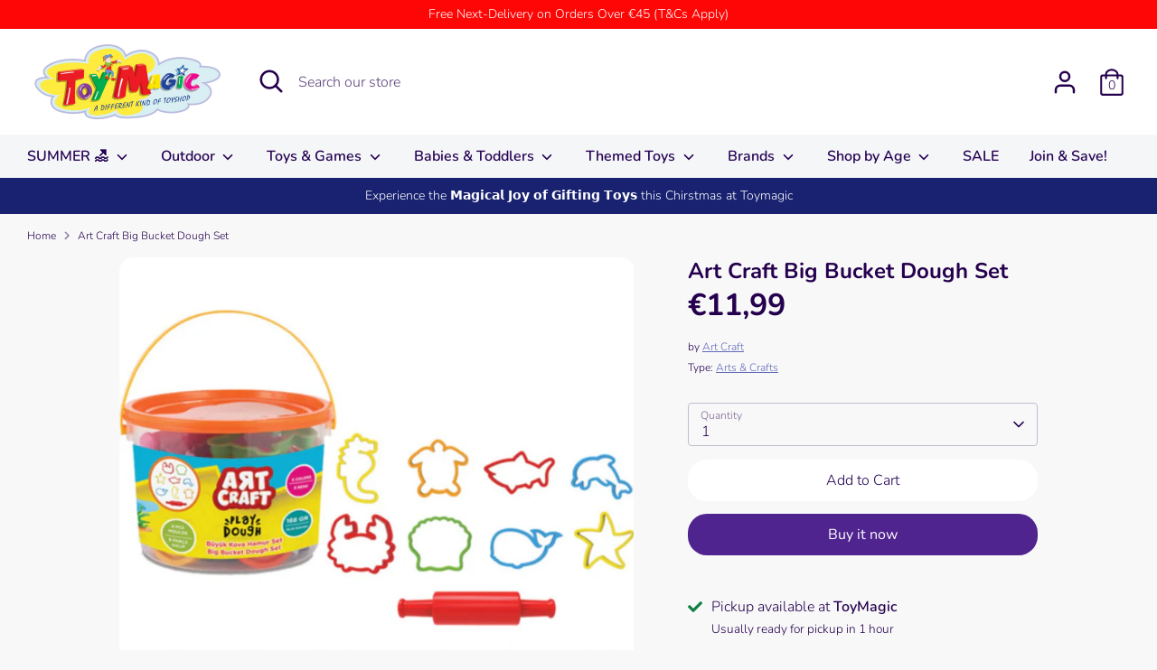

--- FILE ---
content_type: text/html; charset=utf-8
request_url: https://toymagic.com.mt/products/art-craft-big-bucket-dough-set
body_size: 33346
content:
<!doctype html>
<html class="no-js supports-no-cookies" lang="en">
<head>
  <!-- Google Tag Manager -->
<script>(function(w,d,s,l,i){w[l]=w[l]||[];w[l].push({'gtm.start':
new Date().getTime(),event:'gtm.js'});var f=d.getElementsByTagName(s)[0],
j=d.createElement(s),dl=l!='dataLayer'?'&l='+l:'';j.async=true;j.src=
'https://www.googletagmanager.com/gtm.js?id='+i+dl;f.parentNode.insertBefore(j,f);
})(window,document,'script','dataLayer','GTM-MBLGHZ6');</script>
<!-- End Google Tag Manager -->
  <!-- Boost 3.1.0 -->
  <meta charset="utf-8" />
<meta name="viewport" content="width=device-width,initial-scale=1.0" />
<meta http-equiv="X-UA-Compatible" content="IE=edge">

<link rel="preconnect" href="https://cdn.shopify.com" crossorigin>
<link rel="preconnect" href="https://fonts.shopify.com" crossorigin>
<link rel="preconnect" href="https://monorail-edge.shopifysvc.com"><link rel="preload" as="font" href="//toymagic.com.mt/cdn/fonts/nunito/nunito_n3.c1d7c2242f5519d084eafc479d7cc132bcc8c480.woff2" type="font/woff2" crossorigin><link rel="preload" as="font" href="//toymagic.com.mt/cdn/fonts/nunito/nunito_n4.fc49103dc396b42cae9460289072d384b6c6eb63.woff2" type="font/woff2" crossorigin><link rel="preload" as="font" href="//toymagic.com.mt/cdn/fonts/nunito/nunito_i3.11db3ddffd5485d801b7a5d8a24c3b0e446751f1.woff2" type="font/woff2" crossorigin><link rel="preload" as="font" href="//toymagic.com.mt/cdn/fonts/nunito/nunito_i4.fd53bf99043ab6c570187ed42d1b49192135de96.woff2" type="font/woff2" crossorigin><link rel="preload" as="font" href="//toymagic.com.mt/cdn/fonts/nunito/nunito_n6.1a6c50dce2e2b3b0d31e02dbd9146b5064bea503.woff2" type="font/woff2" crossorigin><link rel="preload" as="font" href="//toymagic.com.mt/cdn/fonts/nunito/nunito_n7.37cf9b8cf43b3322f7e6e13ad2aad62ab5dc9109.woff2" type="font/woff2" crossorigin><link rel="preload" as="font" href="//toymagic.com.mt/cdn/fonts/nunito/nunito_n6.1a6c50dce2e2b3b0d31e02dbd9146b5064bea503.woff2" type="font/woff2" crossorigin><link rel="preload" href="//toymagic.com.mt/cdn/shop/t/16/assets/vendor.min.js?v=67207134794593361361655993417" as="script">
<link rel="preload" href="//toymagic.com.mt/cdn/shop/t/16/assets/theme.js?v=40068022709999437331664203088" as="script"><link rel="canonical" href="https://toymagic.com.mt/products/art-craft-big-bucket-dough-set" /><link rel="shortcut icon" href="//toymagic.com.mt/cdn/shop/files/Toymagic_Jocker.png?v=1613206437" type="image/png" /><meta name="description" content="Description Now it&#39;s play dough time with art craft! Children will be able to make the shapes they want by using their imaginations with the different colored play doughs in the Art Craft play dough set. The little ones will have fun and develop their creativity with the cheerful accessories that help in shaping. Art c">

  
  <title>
    Art Craft Big Bucket Dough Set
    
    
    
      &ndash; Toymagic
    
  </title>

  <meta property="og:site_name" content="Toymagic">
<meta property="og:url" content="https://toymagic.com.mt/products/art-craft-big-bucket-dough-set">
<meta property="og:title" content="Art Craft Big Bucket Dough Set">
<meta property="og:type" content="product">
<meta property="og:description" content="Description Now it&#39;s play dough time with art craft! Children will be able to make the shapes they want by using their imaginations with the different colored play doughs in the Art Craft play dough set. The little ones will have fun and develop their creativity with the cheerful accessories that help in shaping. Art c"><meta property="og:image" content="http://toymagic.com.mt/cdn/shop/products/FPG03282_1200x1200.jpg?v=1651834346">
  <meta property="og:image:secure_url" content="https://toymagic.com.mt/cdn/shop/products/FPG03282_1200x1200.jpg?v=1651834346">
  <meta property="og:image:width" content="1000">
  <meta property="og:image:height" content="1000"><meta property="og:price:amount" content="11,99">
  <meta property="og:price:currency" content="EUR"><meta name="twitter:card" content="summary_large_image">
<meta name="twitter:title" content="Art Craft Big Bucket Dough Set">
<meta name="twitter:description" content="Description Now it&#39;s play dough time with art craft! Children will be able to make the shapes they want by using their imaginations with the different colored play doughs in the Art Craft play dough set. The little ones will have fun and develop their creativity with the cheerful accessories that help in shaping. Art c">


  <link href="//toymagic.com.mt/cdn/shop/t/16/assets/styles.css?v=5530176345050428731764838917" rel="stylesheet" type="text/css" media="all" />

  <script>
    document.documentElement.className = document.documentElement.className.replace('no-js', 'js');
    window.theme = window.theme || {};
    window.slate = window.slate || {};
    theme.moneyFormatWithCodeForProductsPreference = "€{{amount_with_comma_separator}}";
    theme.moneyFormatWithCodeForCartPreference = "€{{amount_with_comma_separator}}";
    theme.moneyFormat = "€{{amount_with_comma_separator}}";
    theme.strings = {
      addToCart: "Add to Cart",
      unavailable: "Unavailable",
      addressError: "Error looking up that address",
      addressNoResults: "No results for that address",
      addressQueryLimit: "You have exceeded the Google API usage limit. Consider upgrading to a \u003ca href=\"https:\/\/developers.google.com\/maps\/premium\/usage-limits\"\u003ePremium Plan\u003c\/a\u003e.",
      authError: "There was a problem authenticating your Google Maps API Key.",
      addingToCart: "Adding",
      addedToCart: "Added",
      addedToCartPopupTitle: "Added:",
      addedToCartPopupItems: "Items",
      addedToCartPopupSubtotal: "Subtotal",
      addedToCartPopupGoToCart: "Checkout",
      cartTermsNotChecked: "You must agree to the terms and conditions before continuing.",
      searchLoading: "Loading",
      searchMoreResults: "See all results",
      searchNoResults: "No results",
      priceFrom: "From",
      quantityTooHigh: "You can only have [[ quantity ]] in your cart",
      onSale: "On Sale",
      soldOut: "Sold Out",
      in_stock: "In stock",
      low_stock: "Low stock",
      only_x_left: "[[ quantity ]] in stock",
      single_unit_available: "1 available",
      x_units_available: "[[ quantity ]] in stock, ready to ship",
      unitPriceSeparator: " \/ ",
      close: "Close",
      cart_shipping_calculator_hide_calculator: "Hide shipping calculator",
      cart_shipping_calculator_title: "Get shipping estimates",
      cart_general_hide_note: "Hide instructions for seller",
      cart_general_show_note: "Add instructions for seller",
      previous: "Previous",
      next: "Next"
    };
    theme.routes = {
      account_login_url: '/account/login',
      account_register_url: '/account/register',
      account_addresses_url: '/account/addresses',
      search_url: '/search',
      cart_url: '/cart',
      cart_add_url: '/cart/add',
      cart_change_url: '/cart/change',
      product_recommendations_url: '/recommendations/products'
    };
    theme.settings = {
      dynamicQtyOpts: false,
      saleLabelEnabled: true,
      soldLabelEnabled: true
    };
  </script><script>window.performance && window.performance.mark && window.performance.mark('shopify.content_for_header.start');</script><meta id="shopify-digital-wallet" name="shopify-digital-wallet" content="/37290672259/digital_wallets/dialog">
<meta name="shopify-checkout-api-token" content="b7b25e05a235fd5fce3f0883b2db803a">
<meta id="in-context-paypal-metadata" data-shop-id="37290672259" data-venmo-supported="false" data-environment="production" data-locale="en_US" data-paypal-v4="true" data-currency="EUR">
<link rel="alternate" type="application/json+oembed" href="https://toymagic.com.mt/products/art-craft-big-bucket-dough-set.oembed">
<script async="async" src="/checkouts/internal/preloads.js?locale=en-MT"></script>
<script id="shopify-features" type="application/json">{"accessToken":"b7b25e05a235fd5fce3f0883b2db803a","betas":["rich-media-storefront-analytics"],"domain":"toymagic.com.mt","predictiveSearch":true,"shopId":37290672259,"locale":"en"}</script>
<script>var Shopify = Shopify || {};
Shopify.shop = "toymagic-malta.myshopify.com";
Shopify.locale = "en";
Shopify.currency = {"active":"EUR","rate":"1.0"};
Shopify.country = "MT";
Shopify.theme = {"name":"2022\/06\/23 - Boost 3.1.0","id":131699572867,"schema_name":"Boost","schema_version":"3.1.0","theme_store_id":863,"role":"main"};
Shopify.theme.handle = "null";
Shopify.theme.style = {"id":null,"handle":null};
Shopify.cdnHost = "toymagic.com.mt/cdn";
Shopify.routes = Shopify.routes || {};
Shopify.routes.root = "/";</script>
<script type="module">!function(o){(o.Shopify=o.Shopify||{}).modules=!0}(window);</script>
<script>!function(o){function n(){var o=[];function n(){o.push(Array.prototype.slice.apply(arguments))}return n.q=o,n}var t=o.Shopify=o.Shopify||{};t.loadFeatures=n(),t.autoloadFeatures=n()}(window);</script>
<script id="shop-js-analytics" type="application/json">{"pageType":"product"}</script>
<script defer="defer" async type="module" src="//toymagic.com.mt/cdn/shopifycloud/shop-js/modules/v2/client.init-shop-cart-sync_C5BV16lS.en.esm.js"></script>
<script defer="defer" async type="module" src="//toymagic.com.mt/cdn/shopifycloud/shop-js/modules/v2/chunk.common_CygWptCX.esm.js"></script>
<script type="module">
  await import("//toymagic.com.mt/cdn/shopifycloud/shop-js/modules/v2/client.init-shop-cart-sync_C5BV16lS.en.esm.js");
await import("//toymagic.com.mt/cdn/shopifycloud/shop-js/modules/v2/chunk.common_CygWptCX.esm.js");

  window.Shopify.SignInWithShop?.initShopCartSync?.({"fedCMEnabled":true,"windoidEnabled":true});

</script>
<script>(function() {
  var isLoaded = false;
  function asyncLoad() {
    if (isLoaded) return;
    isLoaded = true;
    var urls = ["https:\/\/front.optimonk.com\/public\/184226\/shopify\/preload.js?shop=toymagic-malta.myshopify.com","https:\/\/countdown.conversionbear.com\/script?app=countdown\u0026shop=toymagic-malta.myshopify.com"];
    for (var i = 0; i < urls.length; i++) {
      var s = document.createElement('script');
      s.type = 'text/javascript';
      s.async = true;
      s.src = urls[i];
      var x = document.getElementsByTagName('script')[0];
      x.parentNode.insertBefore(s, x);
    }
  };
  if(window.attachEvent) {
    window.attachEvent('onload', asyncLoad);
  } else {
    window.addEventListener('load', asyncLoad, false);
  }
})();</script>
<script id="__st">var __st={"a":37290672259,"offset":3600,"reqid":"a973f6c4-ff2c-420e-817d-430c04c058cc-1768820748","pageurl":"toymagic.com.mt\/products\/art-craft-big-bucket-dough-set","u":"65ea52357952","p":"product","rtyp":"product","rid":6767671738499};</script>
<script>window.ShopifyPaypalV4VisibilityTracking = true;</script>
<script id="captcha-bootstrap">!function(){'use strict';const t='contact',e='account',n='new_comment',o=[[t,t],['blogs',n],['comments',n],[t,'customer']],c=[[e,'customer_login'],[e,'guest_login'],[e,'recover_customer_password'],[e,'create_customer']],r=t=>t.map((([t,e])=>`form[action*='/${t}']:not([data-nocaptcha='true']) input[name='form_type'][value='${e}']`)).join(','),a=t=>()=>t?[...document.querySelectorAll(t)].map((t=>t.form)):[];function s(){const t=[...o],e=r(t);return a(e)}const i='password',u='form_key',d=['recaptcha-v3-token','g-recaptcha-response','h-captcha-response',i],f=()=>{try{return window.sessionStorage}catch{return}},m='__shopify_v',_=t=>t.elements[u];function p(t,e,n=!1){try{const o=window.sessionStorage,c=JSON.parse(o.getItem(e)),{data:r}=function(t){const{data:e,action:n}=t;return t[m]||n?{data:e,action:n}:{data:t,action:n}}(c);for(const[e,n]of Object.entries(r))t.elements[e]&&(t.elements[e].value=n);n&&o.removeItem(e)}catch(o){console.error('form repopulation failed',{error:o})}}const l='form_type',E='cptcha';function T(t){t.dataset[E]=!0}const w=window,h=w.document,L='Shopify',v='ce_forms',y='captcha';let A=!1;((t,e)=>{const n=(g='f06e6c50-85a8-45c8-87d0-21a2b65856fe',I='https://cdn.shopify.com/shopifycloud/storefront-forms-hcaptcha/ce_storefront_forms_captcha_hcaptcha.v1.5.2.iife.js',D={infoText:'Protected by hCaptcha',privacyText:'Privacy',termsText:'Terms'},(t,e,n)=>{const o=w[L][v],c=o.bindForm;if(c)return c(t,g,e,D).then(n);var r;o.q.push([[t,g,e,D],n]),r=I,A||(h.body.append(Object.assign(h.createElement('script'),{id:'captcha-provider',async:!0,src:r})),A=!0)});var g,I,D;w[L]=w[L]||{},w[L][v]=w[L][v]||{},w[L][v].q=[],w[L][y]=w[L][y]||{},w[L][y].protect=function(t,e){n(t,void 0,e),T(t)},Object.freeze(w[L][y]),function(t,e,n,w,h,L){const[v,y,A,g]=function(t,e,n){const i=e?o:[],u=t?c:[],d=[...i,...u],f=r(d),m=r(i),_=r(d.filter((([t,e])=>n.includes(e))));return[a(f),a(m),a(_),s()]}(w,h,L),I=t=>{const e=t.target;return e instanceof HTMLFormElement?e:e&&e.form},D=t=>v().includes(t);t.addEventListener('submit',(t=>{const e=I(t);if(!e)return;const n=D(e)&&!e.dataset.hcaptchaBound&&!e.dataset.recaptchaBound,o=_(e),c=g().includes(e)&&(!o||!o.value);(n||c)&&t.preventDefault(),c&&!n&&(function(t){try{if(!f())return;!function(t){const e=f();if(!e)return;const n=_(t);if(!n)return;const o=n.value;o&&e.removeItem(o)}(t);const e=Array.from(Array(32),(()=>Math.random().toString(36)[2])).join('');!function(t,e){_(t)||t.append(Object.assign(document.createElement('input'),{type:'hidden',name:u})),t.elements[u].value=e}(t,e),function(t,e){const n=f();if(!n)return;const o=[...t.querySelectorAll(`input[type='${i}']`)].map((({name:t})=>t)),c=[...d,...o],r={};for(const[a,s]of new FormData(t).entries())c.includes(a)||(r[a]=s);n.setItem(e,JSON.stringify({[m]:1,action:t.action,data:r}))}(t,e)}catch(e){console.error('failed to persist form',e)}}(e),e.submit())}));const S=(t,e)=>{t&&!t.dataset[E]&&(n(t,e.some((e=>e===t))),T(t))};for(const o of['focusin','change'])t.addEventListener(o,(t=>{const e=I(t);D(e)&&S(e,y())}));const B=e.get('form_key'),M=e.get(l),P=B&&M;t.addEventListener('DOMContentLoaded',(()=>{const t=y();if(P)for(const e of t)e.elements[l].value===M&&p(e,B);[...new Set([...A(),...v().filter((t=>'true'===t.dataset.shopifyCaptcha))])].forEach((e=>S(e,t)))}))}(h,new URLSearchParams(w.location.search),n,t,e,['guest_login'])})(!0,!0)}();</script>
<script integrity="sha256-4kQ18oKyAcykRKYeNunJcIwy7WH5gtpwJnB7kiuLZ1E=" data-source-attribution="shopify.loadfeatures" defer="defer" src="//toymagic.com.mt/cdn/shopifycloud/storefront/assets/storefront/load_feature-a0a9edcb.js" crossorigin="anonymous"></script>
<script data-source-attribution="shopify.dynamic_checkout.dynamic.init">var Shopify=Shopify||{};Shopify.PaymentButton=Shopify.PaymentButton||{isStorefrontPortableWallets:!0,init:function(){window.Shopify.PaymentButton.init=function(){};var t=document.createElement("script");t.src="https://toymagic.com.mt/cdn/shopifycloud/portable-wallets/latest/portable-wallets.en.js",t.type="module",document.head.appendChild(t)}};
</script>
<script data-source-attribution="shopify.dynamic_checkout.buyer_consent">
  function portableWalletsHideBuyerConsent(e){var t=document.getElementById("shopify-buyer-consent"),n=document.getElementById("shopify-subscription-policy-button");t&&n&&(t.classList.add("hidden"),t.setAttribute("aria-hidden","true"),n.removeEventListener("click",e))}function portableWalletsShowBuyerConsent(e){var t=document.getElementById("shopify-buyer-consent"),n=document.getElementById("shopify-subscription-policy-button");t&&n&&(t.classList.remove("hidden"),t.removeAttribute("aria-hidden"),n.addEventListener("click",e))}window.Shopify?.PaymentButton&&(window.Shopify.PaymentButton.hideBuyerConsent=portableWalletsHideBuyerConsent,window.Shopify.PaymentButton.showBuyerConsent=portableWalletsShowBuyerConsent);
</script>
<script>
  function portableWalletsCleanup(e){e&&e.src&&console.error("Failed to load portable wallets script "+e.src);var t=document.querySelectorAll("shopify-accelerated-checkout .shopify-payment-button__skeleton, shopify-accelerated-checkout-cart .wallet-cart-button__skeleton"),e=document.getElementById("shopify-buyer-consent");for(let e=0;e<t.length;e++)t[e].remove();e&&e.remove()}function portableWalletsNotLoadedAsModule(e){e instanceof ErrorEvent&&"string"==typeof e.message&&e.message.includes("import.meta")&&"string"==typeof e.filename&&e.filename.includes("portable-wallets")&&(window.removeEventListener("error",portableWalletsNotLoadedAsModule),window.Shopify.PaymentButton.failedToLoad=e,"loading"===document.readyState?document.addEventListener("DOMContentLoaded",window.Shopify.PaymentButton.init):window.Shopify.PaymentButton.init())}window.addEventListener("error",portableWalletsNotLoadedAsModule);
</script>

<script type="module" src="https://toymagic.com.mt/cdn/shopifycloud/portable-wallets/latest/portable-wallets.en.js" onError="portableWalletsCleanup(this)" crossorigin="anonymous"></script>
<script nomodule>
  document.addEventListener("DOMContentLoaded", portableWalletsCleanup);
</script>

<script id='scb4127' type='text/javascript' async='' src='https://toymagic.com.mt/cdn/shopifycloud/privacy-banner/storefront-banner.js'></script><link id="shopify-accelerated-checkout-styles" rel="stylesheet" media="screen" href="https://toymagic.com.mt/cdn/shopifycloud/portable-wallets/latest/accelerated-checkout-backwards-compat.css" crossorigin="anonymous">
<style id="shopify-accelerated-checkout-cart">
        #shopify-buyer-consent {
  margin-top: 1em;
  display: inline-block;
  width: 100%;
}

#shopify-buyer-consent.hidden {
  display: none;
}

#shopify-subscription-policy-button {
  background: none;
  border: none;
  padding: 0;
  text-decoration: underline;
  font-size: inherit;
  cursor: pointer;
}

#shopify-subscription-policy-button::before {
  box-shadow: none;
}

      </style>
<script id="sections-script" data-sections="product-recommendations" defer="defer" src="//toymagic.com.mt/cdn/shop/t/16/compiled_assets/scripts.js?v=4349"></script>
<script>window.performance && window.performance.mark && window.performance.mark('shopify.content_for_header.end');</script>
<link href="https://monorail-edge.shopifysvc.com" rel="dns-prefetch">
<script>(function(){if ("sendBeacon" in navigator && "performance" in window) {try {var session_token_from_headers = performance.getEntriesByType('navigation')[0].serverTiming.find(x => x.name == '_s').description;} catch {var session_token_from_headers = undefined;}var session_cookie_matches = document.cookie.match(/_shopify_s=([^;]*)/);var session_token_from_cookie = session_cookie_matches && session_cookie_matches.length === 2 ? session_cookie_matches[1] : "";var session_token = session_token_from_headers || session_token_from_cookie || "";function handle_abandonment_event(e) {var entries = performance.getEntries().filter(function(entry) {return /monorail-edge.shopifysvc.com/.test(entry.name);});if (!window.abandonment_tracked && entries.length === 0) {window.abandonment_tracked = true;var currentMs = Date.now();var navigation_start = performance.timing.navigationStart;var payload = {shop_id: 37290672259,url: window.location.href,navigation_start,duration: currentMs - navigation_start,session_token,page_type: "product"};window.navigator.sendBeacon("https://monorail-edge.shopifysvc.com/v1/produce", JSON.stringify({schema_id: "online_store_buyer_site_abandonment/1.1",payload: payload,metadata: {event_created_at_ms: currentMs,event_sent_at_ms: currentMs}}));}}window.addEventListener('pagehide', handle_abandonment_event);}}());</script>
<script id="web-pixels-manager-setup">(function e(e,d,r,n,o){if(void 0===o&&(o={}),!Boolean(null===(a=null===(i=window.Shopify)||void 0===i?void 0:i.analytics)||void 0===a?void 0:a.replayQueue)){var i,a;window.Shopify=window.Shopify||{};var t=window.Shopify;t.analytics=t.analytics||{};var s=t.analytics;s.replayQueue=[],s.publish=function(e,d,r){return s.replayQueue.push([e,d,r]),!0};try{self.performance.mark("wpm:start")}catch(e){}var l=function(){var e={modern:/Edge?\/(1{2}[4-9]|1[2-9]\d|[2-9]\d{2}|\d{4,})\.\d+(\.\d+|)|Firefox\/(1{2}[4-9]|1[2-9]\d|[2-9]\d{2}|\d{4,})\.\d+(\.\d+|)|Chrom(ium|e)\/(9{2}|\d{3,})\.\d+(\.\d+|)|(Maci|X1{2}).+ Version\/(15\.\d+|(1[6-9]|[2-9]\d|\d{3,})\.\d+)([,.]\d+|)( \(\w+\)|)( Mobile\/\w+|) Safari\/|Chrome.+OPR\/(9{2}|\d{3,})\.\d+\.\d+|(CPU[ +]OS|iPhone[ +]OS|CPU[ +]iPhone|CPU IPhone OS|CPU iPad OS)[ +]+(15[._]\d+|(1[6-9]|[2-9]\d|\d{3,})[._]\d+)([._]\d+|)|Android:?[ /-](13[3-9]|1[4-9]\d|[2-9]\d{2}|\d{4,})(\.\d+|)(\.\d+|)|Android.+Firefox\/(13[5-9]|1[4-9]\d|[2-9]\d{2}|\d{4,})\.\d+(\.\d+|)|Android.+Chrom(ium|e)\/(13[3-9]|1[4-9]\d|[2-9]\d{2}|\d{4,})\.\d+(\.\d+|)|SamsungBrowser\/([2-9]\d|\d{3,})\.\d+/,legacy:/Edge?\/(1[6-9]|[2-9]\d|\d{3,})\.\d+(\.\d+|)|Firefox\/(5[4-9]|[6-9]\d|\d{3,})\.\d+(\.\d+|)|Chrom(ium|e)\/(5[1-9]|[6-9]\d|\d{3,})\.\d+(\.\d+|)([\d.]+$|.*Safari\/(?![\d.]+ Edge\/[\d.]+$))|(Maci|X1{2}).+ Version\/(10\.\d+|(1[1-9]|[2-9]\d|\d{3,})\.\d+)([,.]\d+|)( \(\w+\)|)( Mobile\/\w+|) Safari\/|Chrome.+OPR\/(3[89]|[4-9]\d|\d{3,})\.\d+\.\d+|(CPU[ +]OS|iPhone[ +]OS|CPU[ +]iPhone|CPU IPhone OS|CPU iPad OS)[ +]+(10[._]\d+|(1[1-9]|[2-9]\d|\d{3,})[._]\d+)([._]\d+|)|Android:?[ /-](13[3-9]|1[4-9]\d|[2-9]\d{2}|\d{4,})(\.\d+|)(\.\d+|)|Mobile Safari.+OPR\/([89]\d|\d{3,})\.\d+\.\d+|Android.+Firefox\/(13[5-9]|1[4-9]\d|[2-9]\d{2}|\d{4,})\.\d+(\.\d+|)|Android.+Chrom(ium|e)\/(13[3-9]|1[4-9]\d|[2-9]\d{2}|\d{4,})\.\d+(\.\d+|)|Android.+(UC? ?Browser|UCWEB|U3)[ /]?(15\.([5-9]|\d{2,})|(1[6-9]|[2-9]\d|\d{3,})\.\d+)\.\d+|SamsungBrowser\/(5\.\d+|([6-9]|\d{2,})\.\d+)|Android.+MQ{2}Browser\/(14(\.(9|\d{2,})|)|(1[5-9]|[2-9]\d|\d{3,})(\.\d+|))(\.\d+|)|K[Aa][Ii]OS\/(3\.\d+|([4-9]|\d{2,})\.\d+)(\.\d+|)/},d=e.modern,r=e.legacy,n=navigator.userAgent;return n.match(d)?"modern":n.match(r)?"legacy":"unknown"}(),u="modern"===l?"modern":"legacy",c=(null!=n?n:{modern:"",legacy:""})[u],f=function(e){return[e.baseUrl,"/wpm","/b",e.hashVersion,"modern"===e.buildTarget?"m":"l",".js"].join("")}({baseUrl:d,hashVersion:r,buildTarget:u}),m=function(e){var d=e.version,r=e.bundleTarget,n=e.surface,o=e.pageUrl,i=e.monorailEndpoint;return{emit:function(e){var a=e.status,t=e.errorMsg,s=(new Date).getTime(),l=JSON.stringify({metadata:{event_sent_at_ms:s},events:[{schema_id:"web_pixels_manager_load/3.1",payload:{version:d,bundle_target:r,page_url:o,status:a,surface:n,error_msg:t},metadata:{event_created_at_ms:s}}]});if(!i)return console&&console.warn&&console.warn("[Web Pixels Manager] No Monorail endpoint provided, skipping logging."),!1;try{return self.navigator.sendBeacon.bind(self.navigator)(i,l)}catch(e){}var u=new XMLHttpRequest;try{return u.open("POST",i,!0),u.setRequestHeader("Content-Type","text/plain"),u.send(l),!0}catch(e){return console&&console.warn&&console.warn("[Web Pixels Manager] Got an unhandled error while logging to Monorail."),!1}}}}({version:r,bundleTarget:l,surface:e.surface,pageUrl:self.location.href,monorailEndpoint:e.monorailEndpoint});try{o.browserTarget=l,function(e){var d=e.src,r=e.async,n=void 0===r||r,o=e.onload,i=e.onerror,a=e.sri,t=e.scriptDataAttributes,s=void 0===t?{}:t,l=document.createElement("script"),u=document.querySelector("head"),c=document.querySelector("body");if(l.async=n,l.src=d,a&&(l.integrity=a,l.crossOrigin="anonymous"),s)for(var f in s)if(Object.prototype.hasOwnProperty.call(s,f))try{l.dataset[f]=s[f]}catch(e){}if(o&&l.addEventListener("load",o),i&&l.addEventListener("error",i),u)u.appendChild(l);else{if(!c)throw new Error("Did not find a head or body element to append the script");c.appendChild(l)}}({src:f,async:!0,onload:function(){if(!function(){var e,d;return Boolean(null===(d=null===(e=window.Shopify)||void 0===e?void 0:e.analytics)||void 0===d?void 0:d.initialized)}()){var d=window.webPixelsManager.init(e)||void 0;if(d){var r=window.Shopify.analytics;r.replayQueue.forEach((function(e){var r=e[0],n=e[1],o=e[2];d.publishCustomEvent(r,n,o)})),r.replayQueue=[],r.publish=d.publishCustomEvent,r.visitor=d.visitor,r.initialized=!0}}},onerror:function(){return m.emit({status:"failed",errorMsg:"".concat(f," has failed to load")})},sri:function(e){var d=/^sha384-[A-Za-z0-9+/=]+$/;return"string"==typeof e&&d.test(e)}(c)?c:"",scriptDataAttributes:o}),m.emit({status:"loading"})}catch(e){m.emit({status:"failed",errorMsg:(null==e?void 0:e.message)||"Unknown error"})}}})({shopId: 37290672259,storefrontBaseUrl: "https://toymagic.com.mt",extensionsBaseUrl: "https://extensions.shopifycdn.com/cdn/shopifycloud/web-pixels-manager",monorailEndpoint: "https://monorail-edge.shopifysvc.com/unstable/produce_batch",surface: "storefront-renderer",enabledBetaFlags: ["2dca8a86"],webPixelsConfigList: [{"id":"351895886","configuration":"{\"pixel_id\":\"488294752594858\",\"pixel_type\":\"facebook_pixel\",\"metaapp_system_user_token\":\"-\"}","eventPayloadVersion":"v1","runtimeContext":"OPEN","scriptVersion":"ca16bc87fe92b6042fbaa3acc2fbdaa6","type":"APP","apiClientId":2329312,"privacyPurposes":["ANALYTICS","MARKETING","SALE_OF_DATA"],"dataSharingAdjustments":{"protectedCustomerApprovalScopes":["read_customer_address","read_customer_email","read_customer_name","read_customer_personal_data","read_customer_phone"]}},{"id":"172654926","configuration":"{\"tagID\":\"2613477740527\"}","eventPayloadVersion":"v1","runtimeContext":"STRICT","scriptVersion":"18031546ee651571ed29edbe71a3550b","type":"APP","apiClientId":3009811,"privacyPurposes":["ANALYTICS","MARKETING","SALE_OF_DATA"],"dataSharingAdjustments":{"protectedCustomerApprovalScopes":["read_customer_address","read_customer_email","read_customer_name","read_customer_personal_data","read_customer_phone"]}},{"id":"190349646","eventPayloadVersion":"v1","runtimeContext":"LAX","scriptVersion":"1","type":"CUSTOM","privacyPurposes":["ANALYTICS"],"name":"Google Analytics tag (migrated)"},{"id":"shopify-app-pixel","configuration":"{}","eventPayloadVersion":"v1","runtimeContext":"STRICT","scriptVersion":"0450","apiClientId":"shopify-pixel","type":"APP","privacyPurposes":["ANALYTICS","MARKETING"]},{"id":"shopify-custom-pixel","eventPayloadVersion":"v1","runtimeContext":"LAX","scriptVersion":"0450","apiClientId":"shopify-pixel","type":"CUSTOM","privacyPurposes":["ANALYTICS","MARKETING"]}],isMerchantRequest: false,initData: {"shop":{"name":"Toymagic","paymentSettings":{"currencyCode":"EUR"},"myshopifyDomain":"toymagic-malta.myshopify.com","countryCode":"MT","storefrontUrl":"https:\/\/toymagic.com.mt"},"customer":null,"cart":null,"checkout":null,"productVariants":[{"price":{"amount":11.99,"currencyCode":"EUR"},"product":{"title":"Art Craft Big Bucket Dough Set","vendor":"Art Craft","id":"6767671738499","untranslatedTitle":"Art Craft Big Bucket Dough Set","url":"\/products\/art-craft-big-bucket-dough-set","type":"Arts \u0026 Crafts"},"id":"39720491384963","image":{"src":"\/\/toymagic.com.mt\/cdn\/shop\/products\/FPG03282.jpg?v=1651834346"},"sku":"FPG03282","title":"Default Title","untranslatedTitle":"Default Title"}],"purchasingCompany":null},},"https://toymagic.com.mt/cdn","fcfee988w5aeb613cpc8e4bc33m6693e112",{"modern":"","legacy":""},{"shopId":"37290672259","storefrontBaseUrl":"https:\/\/toymagic.com.mt","extensionBaseUrl":"https:\/\/extensions.shopifycdn.com\/cdn\/shopifycloud\/web-pixels-manager","surface":"storefront-renderer","enabledBetaFlags":"[\"2dca8a86\"]","isMerchantRequest":"false","hashVersion":"fcfee988w5aeb613cpc8e4bc33m6693e112","publish":"custom","events":"[[\"page_viewed\",{}],[\"product_viewed\",{\"productVariant\":{\"price\":{\"amount\":11.99,\"currencyCode\":\"EUR\"},\"product\":{\"title\":\"Art Craft Big Bucket Dough Set\",\"vendor\":\"Art Craft\",\"id\":\"6767671738499\",\"untranslatedTitle\":\"Art Craft Big Bucket Dough Set\",\"url\":\"\/products\/art-craft-big-bucket-dough-set\",\"type\":\"Arts \u0026 Crafts\"},\"id\":\"39720491384963\",\"image\":{\"src\":\"\/\/toymagic.com.mt\/cdn\/shop\/products\/FPG03282.jpg?v=1651834346\"},\"sku\":\"FPG03282\",\"title\":\"Default Title\",\"untranslatedTitle\":\"Default Title\"}}]]"});</script><script>
  window.ShopifyAnalytics = window.ShopifyAnalytics || {};
  window.ShopifyAnalytics.meta = window.ShopifyAnalytics.meta || {};
  window.ShopifyAnalytics.meta.currency = 'EUR';
  var meta = {"product":{"id":6767671738499,"gid":"gid:\/\/shopify\/Product\/6767671738499","vendor":"Art Craft","type":"Arts \u0026 Crafts","handle":"art-craft-big-bucket-dough-set","variants":[{"id":39720491384963,"price":1199,"name":"Art Craft Big Bucket Dough Set","public_title":null,"sku":"FPG03282"}],"remote":false},"page":{"pageType":"product","resourceType":"product","resourceId":6767671738499,"requestId":"a973f6c4-ff2c-420e-817d-430c04c058cc-1768820748"}};
  for (var attr in meta) {
    window.ShopifyAnalytics.meta[attr] = meta[attr];
  }
</script>
<script class="analytics">
  (function () {
    var customDocumentWrite = function(content) {
      var jquery = null;

      if (window.jQuery) {
        jquery = window.jQuery;
      } else if (window.Checkout && window.Checkout.$) {
        jquery = window.Checkout.$;
      }

      if (jquery) {
        jquery('body').append(content);
      }
    };

    var hasLoggedConversion = function(token) {
      if (token) {
        return document.cookie.indexOf('loggedConversion=' + token) !== -1;
      }
      return false;
    }

    var setCookieIfConversion = function(token) {
      if (token) {
        var twoMonthsFromNow = new Date(Date.now());
        twoMonthsFromNow.setMonth(twoMonthsFromNow.getMonth() + 2);

        document.cookie = 'loggedConversion=' + token + '; expires=' + twoMonthsFromNow;
      }
    }

    var trekkie = window.ShopifyAnalytics.lib = window.trekkie = window.trekkie || [];
    if (trekkie.integrations) {
      return;
    }
    trekkie.methods = [
      'identify',
      'page',
      'ready',
      'track',
      'trackForm',
      'trackLink'
    ];
    trekkie.factory = function(method) {
      return function() {
        var args = Array.prototype.slice.call(arguments);
        args.unshift(method);
        trekkie.push(args);
        return trekkie;
      };
    };
    for (var i = 0; i < trekkie.methods.length; i++) {
      var key = trekkie.methods[i];
      trekkie[key] = trekkie.factory(key);
    }
    trekkie.load = function(config) {
      trekkie.config = config || {};
      trekkie.config.initialDocumentCookie = document.cookie;
      var first = document.getElementsByTagName('script')[0];
      var script = document.createElement('script');
      script.type = 'text/javascript';
      script.onerror = function(e) {
        var scriptFallback = document.createElement('script');
        scriptFallback.type = 'text/javascript';
        scriptFallback.onerror = function(error) {
                var Monorail = {
      produce: function produce(monorailDomain, schemaId, payload) {
        var currentMs = new Date().getTime();
        var event = {
          schema_id: schemaId,
          payload: payload,
          metadata: {
            event_created_at_ms: currentMs,
            event_sent_at_ms: currentMs
          }
        };
        return Monorail.sendRequest("https://" + monorailDomain + "/v1/produce", JSON.stringify(event));
      },
      sendRequest: function sendRequest(endpointUrl, payload) {
        // Try the sendBeacon API
        if (window && window.navigator && typeof window.navigator.sendBeacon === 'function' && typeof window.Blob === 'function' && !Monorail.isIos12()) {
          var blobData = new window.Blob([payload], {
            type: 'text/plain'
          });

          if (window.navigator.sendBeacon(endpointUrl, blobData)) {
            return true;
          } // sendBeacon was not successful

        } // XHR beacon

        var xhr = new XMLHttpRequest();

        try {
          xhr.open('POST', endpointUrl);
          xhr.setRequestHeader('Content-Type', 'text/plain');
          xhr.send(payload);
        } catch (e) {
          console.log(e);
        }

        return false;
      },
      isIos12: function isIos12() {
        return window.navigator.userAgent.lastIndexOf('iPhone; CPU iPhone OS 12_') !== -1 || window.navigator.userAgent.lastIndexOf('iPad; CPU OS 12_') !== -1;
      }
    };
    Monorail.produce('monorail-edge.shopifysvc.com',
      'trekkie_storefront_load_errors/1.1',
      {shop_id: 37290672259,
      theme_id: 131699572867,
      app_name: "storefront",
      context_url: window.location.href,
      source_url: "//toymagic.com.mt/cdn/s/trekkie.storefront.cd680fe47e6c39ca5d5df5f0a32d569bc48c0f27.min.js"});

        };
        scriptFallback.async = true;
        scriptFallback.src = '//toymagic.com.mt/cdn/s/trekkie.storefront.cd680fe47e6c39ca5d5df5f0a32d569bc48c0f27.min.js';
        first.parentNode.insertBefore(scriptFallback, first);
      };
      script.async = true;
      script.src = '//toymagic.com.mt/cdn/s/trekkie.storefront.cd680fe47e6c39ca5d5df5f0a32d569bc48c0f27.min.js';
      first.parentNode.insertBefore(script, first);
    };
    trekkie.load(
      {"Trekkie":{"appName":"storefront","development":false,"defaultAttributes":{"shopId":37290672259,"isMerchantRequest":null,"themeId":131699572867,"themeCityHash":"13659083303919468395","contentLanguage":"en","currency":"EUR","eventMetadataId":"fbaf47b1-613b-4186-b378-e9347828b812"},"isServerSideCookieWritingEnabled":true,"monorailRegion":"shop_domain","enabledBetaFlags":["65f19447"]},"Session Attribution":{},"S2S":{"facebookCapiEnabled":true,"source":"trekkie-storefront-renderer","apiClientId":580111}}
    );

    var loaded = false;
    trekkie.ready(function() {
      if (loaded) return;
      loaded = true;

      window.ShopifyAnalytics.lib = window.trekkie;

      var originalDocumentWrite = document.write;
      document.write = customDocumentWrite;
      try { window.ShopifyAnalytics.merchantGoogleAnalytics.call(this); } catch(error) {};
      document.write = originalDocumentWrite;

      window.ShopifyAnalytics.lib.page(null,{"pageType":"product","resourceType":"product","resourceId":6767671738499,"requestId":"a973f6c4-ff2c-420e-817d-430c04c058cc-1768820748","shopifyEmitted":true});

      var match = window.location.pathname.match(/checkouts\/(.+)\/(thank_you|post_purchase)/)
      var token = match? match[1]: undefined;
      if (!hasLoggedConversion(token)) {
        setCookieIfConversion(token);
        window.ShopifyAnalytics.lib.track("Viewed Product",{"currency":"EUR","variantId":39720491384963,"productId":6767671738499,"productGid":"gid:\/\/shopify\/Product\/6767671738499","name":"Art Craft Big Bucket Dough Set","price":"11.99","sku":"FPG03282","brand":"Art Craft","variant":null,"category":"Arts \u0026 Crafts","nonInteraction":true,"remote":false},undefined,undefined,{"shopifyEmitted":true});
      window.ShopifyAnalytics.lib.track("monorail:\/\/trekkie_storefront_viewed_product\/1.1",{"currency":"EUR","variantId":39720491384963,"productId":6767671738499,"productGid":"gid:\/\/shopify\/Product\/6767671738499","name":"Art Craft Big Bucket Dough Set","price":"11.99","sku":"FPG03282","brand":"Art Craft","variant":null,"category":"Arts \u0026 Crafts","nonInteraction":true,"remote":false,"referer":"https:\/\/toymagic.com.mt\/products\/art-craft-big-bucket-dough-set"});
      }
    });


        var eventsListenerScript = document.createElement('script');
        eventsListenerScript.async = true;
        eventsListenerScript.src = "//toymagic.com.mt/cdn/shopifycloud/storefront/assets/shop_events_listener-3da45d37.js";
        document.getElementsByTagName('head')[0].appendChild(eventsListenerScript);

})();</script>
  <script>
  if (!window.ga || (window.ga && typeof window.ga !== 'function')) {
    window.ga = function ga() {
      (window.ga.q = window.ga.q || []).push(arguments);
      if (window.Shopify && window.Shopify.analytics && typeof window.Shopify.analytics.publish === 'function') {
        window.Shopify.analytics.publish("ga_stub_called", {}, {sendTo: "google_osp_migration"});
      }
      console.error("Shopify's Google Analytics stub called with:", Array.from(arguments), "\nSee https://help.shopify.com/manual/promoting-marketing/pixels/pixel-migration#google for more information.");
    };
    if (window.Shopify && window.Shopify.analytics && typeof window.Shopify.analytics.publish === 'function') {
      window.Shopify.analytics.publish("ga_stub_initialized", {}, {sendTo: "google_osp_migration"});
    }
  }
</script>
<script
  defer
  src="https://toymagic.com.mt/cdn/shopifycloud/perf-kit/shopify-perf-kit-3.0.4.min.js"
  data-application="storefront-renderer"
  data-shop-id="37290672259"
  data-render-region="gcp-us-east1"
  data-page-type="product"
  data-theme-instance-id="131699572867"
  data-theme-name="Boost"
  data-theme-version="3.1.0"
  data-monorail-region="shop_domain"
  data-resource-timing-sampling-rate="10"
  data-shs="true"
  data-shs-beacon="true"
  data-shs-export-with-fetch="true"
  data-shs-logs-sample-rate="1"
  data-shs-beacon-endpoint="https://toymagic.com.mt/api/collect"
></script>
</head>

<body id="art-craft-big-bucket-dough-set" class="template-product
">
  <!-- Google Tag Manager (noscript) -->
<noscript><iframe src="https://www.googletagmanager.com/ns.html?id=GTM-MBLGHZ6"
height="0" width="0" style="display:none;visibility:hidden"></iframe></noscript>
<!-- End Google Tag Manager (noscript) -->
  <a class="in-page-link visually-hidden skip-link" href="#MainContent">Skip to content</a>

  <div id="shopify-section-header" class="shopify-section"><style data-shopify>
  .store-logo--image{
    max-width: 220px;
    width: 220px;
  }

  @media only screen and (max-width: 939px) {
    .store-logo--image {
      width: auto;
    }
  }

  
</style>
<div class="site-header docking-header" data-section-id="header" data-section-type="header" role="banner"><section class="announcement-bar"><a href="/pages/delivery-policy" class="announcement-bar__content container">Free Next-Delivery on Orders Over €45 (T&Cs Apply)</a></section><header class="header-content container">
      <div class="page-header page-width"><!-- LOGO / STORE NAME --><div class="h1 store-logo   hide-for-search-mobile   store-logo--image store-logo-desktop--left store-logo-mobile--inline" itemscope itemtype="http://schema.org/Organization"><!-- LOGO -->
  <a href="/" itemprop="url" class="site-logo site-header__logo-image">
    <meta itemprop="name" content="Toymagic"><img src="//toymagic.com.mt/cdn/shop/files/TOYMAGIC_LOGO_-_website_440x.png?v=1613207619" alt="ToyMagic" itemprop="logo" width="440" height="174"></a></div>
<div class="docked-mobile-navigation-container">
        <div class="docked-mobile-navigation-container__inner"><div class="utils relative ">
          <!-- MOBILE BURGER -->
          <button class="btn btn--plain burger-icon feather-icon js-mobile-menu-icon hide-for-search" aria-label="Toggle menu">
            <svg aria-hidden="true" focusable="false" role="presentation" class="icon feather-menu" viewBox="0 0 24 24"><path d="M3 12h18M3 6h18M3 18h18"/></svg>
          </button><!-- LOGO / STORE NAME --><div class="h1 store-logo   hide-for-search-mobile   store-logo--image store-logo-desktop--left store-logo-mobile--inline" itemscope itemtype="http://schema.org/Organization"><!-- LOGO -->
  <a href="/" itemprop="url" class="site-logo site-header__logo-image">
    <meta itemprop="name" content="Toymagic"><img src="//toymagic.com.mt/cdn/shop/files/TOYMAGIC_LOGO_-_website_440x.png?v=1613207619" alt="ToyMagic" itemprop="logo" width="440" height="174"></a></div>
<!-- DESKTOP SEARCH -->
  
  

  <div class="utils__item search-bar desktop-only search-bar--open settings-open-bar desktop-only "
     data-live-search="true"
     data-live-search-price="true"
     data-live-search-vendor="false"
     data-live-search-meta="true">

  <div class="search-bar__container">
    <button class="btn btn--plain feather-icon icon--header search-form__icon js-search-form-focus" aria-label="Open Search">
      <svg aria-hidden="true" focusable="false" role="presentation" class="icon feather-search" viewBox="0 0 24 24"><circle cx="10.5" cy="10.5" r="7.5"/><path d="M21 21l-5.2-5.2"/></svg>
    </button>
    <span class="icon-fallback-text">Search</span>

    <form class="search-form" action="/search" method="get" role="search" autocomplete="off">
      <input type="hidden" name="type" value="product,article,page" />
      <input type="hidden" name="options[prefix]" value="last" />
      <label for="open-search-bar " class="label-hidden">
        Search our store
      </label>
      <input type="search"
             name="q"
             id="open-search-bar "
             value=""
             placeholder="Search our store"
             class="search-form__input"
             autocomplete="off"
             autocorrect="off">
      <button type="submit" class="btn btn--plain search-form__button" aria-label="Search">
      </button>
    </form>

    

    <div class="search-bar__results">
    </div>
  </div>
</div>




<div class="utils__right"><!-- CURRENCY CONVERTER -->
              <div class="utils__item utils__item--currency header-localization header-localization--desktop hide-for-search">
                <form method="post" action="/localization" id="localization_form_desktop-header" accept-charset="UTF-8" class="selectors-form" enctype="multipart/form-data"><input type="hidden" name="form_type" value="localization" /><input type="hidden" name="utf8" value="✓" /><input type="hidden" name="_method" value="put" /><input type="hidden" name="return_to" value="/products/art-craft-big-bucket-dough-set" /></form>
              </div><!-- MOBILE SEARCH ICON-->
  <a href="/search" class="plain-link utils__item utils__item--search-icon utils__item--search-inline hide-for-search mobile-only js-search-form-open" aria-label="Search">
    <span class="feather-icon icon--header">
      <svg aria-hidden="true" focusable="false" role="presentation" class="icon feather-search" viewBox="0 0 24 24"><circle cx="10.5" cy="10.5" r="7.5"/><path d="M21 21l-5.2-5.2"/></svg>
    </span>
    <span class="icon-fallback-text">Search</span>
  </a>
              <!-- MOBILE SEARCH -->
  
  

  <div class="utils__item search-bar mobile-only  search-bar--fadein  settings-close-mobile-bar"
     data-live-search="true"
     data-live-search-price="true"
     data-live-search-vendor="false"
     data-live-search-meta="true">

  <div class="search-bar__container">
    <button class="btn btn--plain feather-icon icon--header search-form__icon js-search-form-open" aria-label="Open Search">
      <svg aria-hidden="true" focusable="false" role="presentation" class="icon feather-search" viewBox="0 0 24 24"><circle cx="10.5" cy="10.5" r="7.5"/><path d="M21 21l-5.2-5.2"/></svg>
    </button>
    <span class="icon-fallback-text">Search</span>

    <form class="search-form" action="/search" method="get" role="search" autocomplete="off">
      <input type="hidden" name="type" value="product,article,page" />
      <input type="hidden" name="options[prefix]" value="last" />
      <label for="open-search-mobile-closed " class="label-hidden">
        Search our store
      </label>
      <input type="search"
             name="q"
             id="open-search-mobile-closed "
             value=""
             placeholder="Search our store"
             class="search-form__input"
             autocomplete="off"
             autocorrect="off">
      <button type="submit" class="btn btn--plain search-form__button" aria-label="Search">
      </button>
    </form>

    
      <button class="btn btn--plain feather-icon icon--header search-form__icon search-form__icon-close js-search-form-close " aria-label="Close">
        <svg aria-hidden="true" focusable="false" role="presentation" class="icon feather-x" viewBox="0 0 24 24"><path d="M18 6L6 18M6 6l12 12"/></svg>
      </button>
      <span class="icon-fallback-text ">Close search</span>
    <div class="search-bar__results">
    </div>

    
  </div>
</div>




<!-- ACCOUNT -->
            
              <div class="utils__item customer-account hide-for-search">
    <a href="/account" class="customer-account__parent-link feather-icon icon--header" aria-haspopup="true" aria-expanded="false" aria-label="Account"><svg aria-hidden="true" focusable="false" role="presentation" class="icon icon-account" viewBox="0 0 24 24"><path d="M20 21v-2a4 4 0 0 0-4-4H8a4 4 0 0 0-4 4v2"/><circle cx="12" cy="7" r="4"/></svg></a>
    <ul class="customer-account__menu">
      
        <li class="customer-account__link customer-login">
          <a href="/account/login">
            Log in
          </a>
        </li>
        <li class="customer-account__link customer-register">
          <a href="/account/register">
          Create an account
          </a>
        </li>
      
    </ul>
  </div>
            

            <!-- CART -->
            
            
            <div class="utils__item header-cart hide-for-search">
              <a href="/cart">
                <span class="feather-icon icon--header"><svg aria-hidden="true" focusable="false" role="presentation" class="icon feather-bag" viewBox="0 0 24 28"><rect x="1" y="7" width="22" height="20" rx="2" ry="2"/><path d="M6 10V6a5 4 2 0 1 12 0v4"/></svg></span>
                <span class="header-cart__count">0</span>
              </a>
              
            </div>
            
          </div>

        </div>

        
        </div>
        </div>
        
      </div>
    </header>

    
    <div class="docked-navigation-container docked-navigation-container--left">
    <div class="docked-navigation-container__inner">
    

    <section class="header-navigation container">
      <nav class="navigation__container page-width ">

        <!-- DOCKED NAV SEARCH CENTER LAYOUT--><!-- MOBILE MENU UTILS -->
        <div class="mobile-menu-utils"><!-- MOBILE MENU LOCALIZATION -->
            <div class="utils__item utils__item--currency header-localization header-localization--mobile hide-for-search">
              <form method="post" action="/localization" id="localization_form_mobile-header" accept-charset="UTF-8" class="selectors-form" enctype="multipart/form-data"><input type="hidden" name="form_type" value="localization" /><input type="hidden" name="utf8" value="✓" /><input type="hidden" name="_method" value="put" /><input type="hidden" name="return_to" value="/products/art-craft-big-bucket-dough-set" /></form>
            </div><!-- MOBILE MENU CLOSE -->
          <button class="btn btn--plain close-mobile-menu js-close-mobile-menu" aria-label="Close">
            <span class="feather-icon icon--header">
              <svg aria-hidden="true" focusable="false" role="presentation" class="icon feather-x" viewBox="0 0 24 24"><path d="M18 6L6 18M6 6l12 12"/></svg>
            </span>
          </button>
        </div>

        <!-- MOBILE MENU SEARCH BAR -->
        <div class="mobile-menu-search-bar">
          <div class="utils__item search-bar mobile-only  search-bar--fadein mobile-menu-search"
     data-live-search="true"
     data-live-search-price="true"
     data-live-search-vendor="false"
     data-live-search-meta="true">

  <div class="search-bar__container">
    <button class="btn btn--plain feather-icon icon--header search-form__icon js-search-form-open" aria-label="Open Search">
      <svg aria-hidden="true" focusable="false" role="presentation" class="icon feather-search" viewBox="0 0 24 24"><circle cx="10.5" cy="10.5" r="7.5"/><path d="M21 21l-5.2-5.2"/></svg>
    </button>
    <span class="icon-fallback-text">Search</span>

    <form class="search-form" action="/search" method="get" role="search" autocomplete="off">
      <input type="hidden" name="type" value="product,article,page" />
      <input type="hidden" name="options[prefix]" value="last" />
      <label for="mobile-menu-search" class="label-hidden">
        Search our store
      </label>
      <input type="search"
             name="q"
             id="mobile-menu-search"
             value=""
             placeholder="Search our store"
             class="search-form__input"
             autocomplete="off"
             autocorrect="off">
      <button type="submit" class="btn btn--plain search-form__button" aria-label="Search">
      </button>
    </form>

    
  </div>
</div>



        </div>

        <!-- MOBILE MENU -->
        <ul class="nav mobile-site-nav">
          
            <li class="mobile-site-nav__item">
              <a href="/pages/intex-above-ground-pool-and-summer-toys" class="mobile-site-nav__link">
                SUMMER 🏖️
              </a>
              
                <button class="btn--plain feather-icon mobile-site-nav__icon" aria-label="Open dropdown menu"><svg aria-hidden="true" focusable="false" role="presentation" class="icon feather-icon feather-chevron-down" viewBox="0 0 24 24"><path d="M6 9l6 6 6-6"/></svg>
</button>
              
              
                <ul class="mobile-site-nav__menu">
                  
                    <li class="mobile-site-nav__item">
                      <a href="/pages/intex-above-ground-pool-and-summer-toys" class="mobile-site-nav__link">
                        Summer Fun 
                      </a>
                      
                        <button class="btn--plain feather-icon mobile-site-nav__icon" aria-haspopup="true" aria-expanded="false" aria-label="Open dropdown menu"><svg aria-hidden="true" focusable="false" role="presentation" class="icon feather-icon feather-chevron-down" viewBox="0 0 24 24"><path d="M6 9l6 6 6-6"/></svg>
</button>
                      
                      
                        <ul class="mobile-site-nav__menu">
                          
                            <li class="mobile-site-nav__item">
                              <a href="/collections/baby-floats-arm-bands" class="mobile-site-nav__link">
                                Arm Bands & Baby Floats
                              </a>
                            </li>
                          
                            <li class="mobile-site-nav__item">
                              <a href="/collections/beach-toys" class="mobile-site-nav__link">
                                Beach & Sand Toys
                              </a>
                            </li>
                          
                            <li class="mobile-site-nav__item">
                              <a href="/collections/pool-toys-floats" class="mobile-site-nav__link">
                                Pool Toys, Rings & Lilos
                              </a>
                            </li>
                          
                            <li class="mobile-site-nav__item">
                              <a href="/collections/pool-ride-ons" class="mobile-site-nav__link">
                                Pool Ride-Ons
                              </a>
                            </li>
                          
                            <li class="mobile-site-nav__item">
                              <a href="/collections/adriatic" class="mobile-site-nav__link">
                                Swimming Boards & Pool Noodles
                              </a>
                            </li>
                          
                            <li class="mobile-site-nav__item">
                              <a href="/collections/snorkles-goggles" class="mobile-site-nav__link">
                                Masks, Goggles & Flippers
                              </a>
                            </li>
                          
                            <li class="mobile-site-nav__item">
                              <a href="/collections/air-pumps" class="mobile-site-nav__link">
                                Air Pumps
                              </a>
                            </li>
                          
                        </ul>
                      
                    </li>
                  
                </ul>
              
            </li>
          
            <li class="mobile-site-nav__item">
              <a href="/pages/outdoor" class="mobile-site-nav__link">
                Outdoor
              </a>
              
                <button class="btn--plain feather-icon mobile-site-nav__icon" aria-label="Open dropdown menu"><svg aria-hidden="true" focusable="false" role="presentation" class="icon feather-icon feather-chevron-down" viewBox="0 0 24 24"><path d="M6 9l6 6 6-6"/></svg>
</button>
              
              
                <ul class="mobile-site-nav__menu">
                  
                    <li class="mobile-site-nav__item">
                      <a href="/collections/outdoor" class="mobile-site-nav__link">
                        Playground & Backyard
                      </a>
                      
                        <button class="btn--plain feather-icon mobile-site-nav__icon" aria-haspopup="true" aria-expanded="false" aria-label="Open dropdown menu"><svg aria-hidden="true" focusable="false" role="presentation" class="icon feather-icon feather-chevron-down" viewBox="0 0 24 24"><path d="M6 9l6 6 6-6"/></svg>
</button>
                      
                      
                        <ul class="mobile-site-nav__menu">
                          
                            <li class="mobile-site-nav__item">
                              <a href="/collections/play-houses" class="mobile-site-nav__link">
                                Play Houses
                              </a>
                            </li>
                          
                            <li class="mobile-site-nav__item">
                              <a href="/collections/sand-water-tables" class="mobile-site-nav__link">
                                Sand & Water Tables
                              </a>
                            </li>
                          
                            <li class="mobile-site-nav__item">
                              <a href="/collections/swings-slides" class="mobile-site-nav__link">
                                Swings & Slides
                              </a>
                            </li>
                          
                            <li class="mobile-site-nav__item">
                              <a href="/collections/tables-chairs" class="mobile-site-nav__link">
                                Tables & Chairs
                              </a>
                            </li>
                          
                            <li class="mobile-site-nav__item">
                              <a href="/collections/trampolines" class="mobile-site-nav__link">
                                Trampolines
                              </a>
                            </li>
                          
                            <li class="mobile-site-nav__item">
                              <a href="/collections/tents-camps" class="mobile-site-nav__link">
                                Camping
                              </a>
                            </li>
                          
                        </ul>
                      
                    </li>
                  
                    <li class="mobile-site-nav__item">
                      <a href="/collections/wheels-1" class="mobile-site-nav__link">
                        Wheels
                      </a>
                      
                        <button class="btn--plain feather-icon mobile-site-nav__icon" aria-haspopup="true" aria-expanded="false" aria-label="Open dropdown menu"><svg aria-hidden="true" focusable="false" role="presentation" class="icon feather-icon feather-chevron-down" viewBox="0 0 24 24"><path d="M6 9l6 6 6-6"/></svg>
</button>
                      
                      
                        <ul class="mobile-site-nav__menu">
                          
                            <li class="mobile-site-nav__item">
                              <a href="/collections/bicycles" class="mobile-site-nav__link">
                                Bicycles
                              </a>
                            </li>
                          
                            <li class="mobile-site-nav__item">
                              <a href="/collections/electric-ride-ons" class="mobile-site-nav__link">
                                Electric Ride-ons
                              </a>
                            </li>
                          
                            <li class="mobile-site-nav__item">
                              <a href="/collections/push-cars-sit-n-ride" class="mobile-site-nav__link">
                                Push Cars & Sit N Ride
                              </a>
                            </li>
                          
                            <li class="mobile-site-nav__item">
                              <a href="/collections/scooters" class="mobile-site-nav__link">
                                Scooters, Skateboards & Skates
                              </a>
                            </li>
                          
                            <li class="mobile-site-nav__item">
                              <a href="/collections/tricycles" class="mobile-site-nav__link">
                                Tricycles & Trikes
                              </a>
                            </li>
                          
                            <li class="mobile-site-nav__item">
                              <a href="/collections/helmets-saftey-gear" class="mobile-site-nav__link">
                                Helmets & Safety
                              </a>
                            </li>
                          
                        </ul>
                      
                    </li>
                  
                    <li class="mobile-site-nav__item">
                      <a href="/collections/sports" class="mobile-site-nav__link">
                        Sports
                      </a>
                      
                        <button class="btn--plain feather-icon mobile-site-nav__icon" aria-haspopup="true" aria-expanded="false" aria-label="Open dropdown menu"><svg aria-hidden="true" focusable="false" role="presentation" class="icon feather-icon feather-chevron-down" viewBox="0 0 24 24"><path d="M6 9l6 6 6-6"/></svg>
</button>
                      
                      
                        <ul class="mobile-site-nav__menu">
                          
                            <li class="mobile-site-nav__item">
                              <a href="/collections/sports" class="mobile-site-nav__link">
                                All Sports
                              </a>
                            </li>
                          
                            <li class="mobile-site-nav__item">
                              <a href="/collections/balls" class="mobile-site-nav__link">
                                Balls
                              </a>
                            </li>
                          
                            <li class="mobile-site-nav__item">
                              <a href="/collections/out-to-sea" class="mobile-site-nav__link">
                                Out To Sea
                              </a>
                            </li>
                          
                        </ul>
                      
                    </li>
                  
                </ul>
              
            </li>
          
            <li class="mobile-site-nav__item">
              <a href="/pages/toys-and-games" class="mobile-site-nav__link">
                Toys & Games
              </a>
              
                <button class="btn--plain feather-icon mobile-site-nav__icon" aria-label="Open dropdown menu"><svg aria-hidden="true" focusable="false" role="presentation" class="icon feather-icon feather-chevron-down" viewBox="0 0 24 24"><path d="M6 9l6 6 6-6"/></svg>
</button>
              
              
                <ul class="mobile-site-nav__menu">
                  
                    <li class="mobile-site-nav__item">
                      <a href="/collections/action-toys-figures" class="mobile-site-nav__link">
                        Action Toys & Figures
                      </a>
                      
                        <button class="btn--plain feather-icon mobile-site-nav__icon" aria-haspopup="true" aria-expanded="false" aria-label="Open dropdown menu"><svg aria-hidden="true" focusable="false" role="presentation" class="icon feather-icon feather-chevron-down" viewBox="0 0 24 24"><path d="M6 9l6 6 6-6"/></svg>
</button>
                      
                      
                        <ul class="mobile-site-nav__menu">
                          
                            <li class="mobile-site-nav__item">
                              <a href="/collections/action-figures" class="mobile-site-nav__link">
                                Action Figures
                              </a>
                            </li>
                          
                            <li class="mobile-site-nav__item">
                              <a href="/collections/action-vehicles-playsets" class="mobile-site-nav__link">
                                Action Vehicles & Playsets
                              </a>
                            </li>
                          
                            <li class="mobile-site-nav__item">
                              <a href="/collections/mini-figures" class="mobile-site-nav__link">
                                Mini Figures
                              </a>
                            </li>
                          
                            <li class="mobile-site-nav__item">
                              <a href="/collections/robots-and-transformers" class="mobile-site-nav__link">
                                Robots and Transformers
                              </a>
                            </li>
                          
                            <li class="mobile-site-nav__item">
                              <a href="/collections/toy-blasters" class="mobile-site-nav__link">
                                Toy Blasters & Guns
                              </a>
                            </li>
                          
                        </ul>
                      
                    </li>
                  
                    <li class="mobile-site-nav__item">
                      <a href="/collections/fashion-dolls" class="mobile-site-nav__link">
                        Dolls & Soft Toys
                      </a>
                      
                        <button class="btn--plain feather-icon mobile-site-nav__icon" aria-haspopup="true" aria-expanded="false" aria-label="Open dropdown menu"><svg aria-hidden="true" focusable="false" role="presentation" class="icon feather-icon feather-chevron-down" viewBox="0 0 24 24"><path d="M6 9l6 6 6-6"/></svg>
</button>
                      
                      
                        <ul class="mobile-site-nav__menu">
                          
                            <li class="mobile-site-nav__item">
                              <a href="/collections/barbie" class="mobile-site-nav__link">
                                Barbie
                              </a>
                            </li>
                          
                            <li class="mobile-site-nav__item">
                              <a href="/collections/dolls" class="mobile-site-nav__link">
                                Baby Dolls
                              </a>
                            </li>
                          
                            <li class="mobile-site-nav__item">
                              <a href="/collections/princess-dolls" class="mobile-site-nav__link">
                                Dolls
                              </a>
                            </li>
                          
                            <li class="mobile-site-nav__item">
                              <a href="/collections/doll-houses-playsets" class="mobile-site-nav__link">
                                Doll Houses & Playsets
                              </a>
                            </li>
                          
                            <li class="mobile-site-nav__item">
                              <a href="/collections/accessories-clothes" class="mobile-site-nav__link">
                                Clothes & Accessories
                              </a>
                            </li>
                          
                            <li class="mobile-site-nav__item">
                              <a href="/collections/soft-toys" class="mobile-site-nav__link">
                                Soft Toys
                              </a>
                            </li>
                          
                        </ul>
                      
                    </li>
                  
                    <li class="mobile-site-nav__item">
                      <a href="/collections/cars-trucks-trains-and-more" class="mobile-site-nav__link">
                        Vehicle World
                      </a>
                      
                        <button class="btn--plain feather-icon mobile-site-nav__icon" aria-haspopup="true" aria-expanded="false" aria-label="Open dropdown menu"><svg aria-hidden="true" focusable="false" role="presentation" class="icon feather-icon feather-chevron-down" viewBox="0 0 24 24"><path d="M6 9l6 6 6-6"/></svg>
</button>
                      
                      
                        <ul class="mobile-site-nav__menu">
                          
                            <li class="mobile-site-nav__item">
                              <a href="/collections/cars-motorbikes-boats" class="mobile-site-nav__link">
                                Cars, Motorbikes & Boats
                              </a>
                            </li>
                          
                            <li class="mobile-site-nav__item">
                              <a href="/collections/construction-agriculture" class="mobile-site-nav__link">
                                Construction, Agriculture & Heavy Vehicles
                              </a>
                            </li>
                          
                            <li class="mobile-site-nav__item">
                              <a href="/collections/aerospace" class="mobile-site-nav__link">
                                Planes, Helicopters & Space
                              </a>
                            </li>
                          
                            <li class="mobile-site-nav__item">
                              <a href="/collections/race-tracks-slot-cars" class="mobile-site-nav__link">
                                Race Tracks & Slot Cars
                              </a>
                            </li>
                          
                            <li class="mobile-site-nav__item">
                              <a href="/collections/remote-controlled-toys" class="mobile-site-nav__link">
                                Remote Controlled Toys
                              </a>
                            </li>
                          
                            <li class="mobile-site-nav__item">
                              <a href="/collections/trains-rails" class="mobile-site-nav__link">
                                Trains & Rails
                              </a>
                            </li>
                          
                            <li class="mobile-site-nav__item">
                              <a href="/collections/vehicle-playsets-garages" class="mobile-site-nav__link">
                                Vehicle Playsets & Garages
                              </a>
                            </li>
                          
                        </ul>
                      
                    </li>
                  
                    <li class="mobile-site-nav__item">
                      <a href="/collections/playsets" class="mobile-site-nav__link">
                        Play World
                      </a>
                      
                        <button class="btn--plain feather-icon mobile-site-nav__icon" aria-haspopup="true" aria-expanded="false" aria-label="Open dropdown menu"><svg aria-hidden="true" focusable="false" role="presentation" class="icon feather-icon feather-chevron-down" viewBox="0 0 24 24"><path d="M6 9l6 6 6-6"/></svg>
</button>
                      
                      
                        <ul class="mobile-site-nav__menu">
                          
                            <li class="mobile-site-nav__item">
                              <a href="/collections/careers" class="mobile-site-nav__link">
                                Careers & Tools
                              </a>
                            </li>
                          
                            <li class="mobile-site-nav__item">
                              <a href="/collections/kitchen-and-food" class="mobile-site-nav__link">
                                Home, Kitchen & Food
                              </a>
                            </li>
                          
                            <li class="mobile-site-nav__item">
                              <a href="/collections/music-toys" class="mobile-site-nav__link">
                                Musical Instruments
                              </a>
                            </li>
                          
                            <li class="mobile-site-nav__item">
                              <a href="/collections/playroom" class="mobile-site-nav__link">
                                Playroom
                              </a>
                            </li>
                          
                            <li class="mobile-site-nav__item">
                              <a href="/collections/science" class="mobile-site-nav__link">
                                Science Toys
                              </a>
                            </li>
                          
                        </ul>
                      
                    </li>
                  
                    <li class="mobile-site-nav__item">
                      <a href="/collections/building-toys" class="mobile-site-nav__link">
                        Assembling Toys & Blocks
                      </a>
                      
                        <button class="btn--plain feather-icon mobile-site-nav__icon" aria-haspopup="true" aria-expanded="false" aria-label="Open dropdown menu"><svg aria-hidden="true" focusable="false" role="presentation" class="icon feather-icon feather-chevron-down" viewBox="0 0 24 24"><path d="M6 9l6 6 6-6"/></svg>
</button>
                      
                      
                        <ul class="mobile-site-nav__menu">
                          
                            <li class="mobile-site-nav__item">
                              <a href="/collections/assembling-playsets" class="mobile-site-nav__link">
                                Assembling Playsets
                              </a>
                            </li>
                          
                            <li class="mobile-site-nav__item">
                              <a href="/collections/pre-school-blocks-sets" class="mobile-site-nav__link">
                                Pre-School Blocks & Sets
                              </a>
                            </li>
                          
                            <li class="mobile-site-nav__item">
                              <a href="/collections/lego" class="mobile-site-nav__link">
                                Lego
                              </a>
                            </li>
                          
                        </ul>
                      
                    </li>
                  
                    <li class="mobile-site-nav__item">
                      <a href="/collections/animal-kingdom" class="mobile-site-nav__link">
                        Animal Kingdom
                      </a>
                      
                        <button class="btn--plain feather-icon mobile-site-nav__icon" aria-haspopup="true" aria-expanded="false" aria-label="Open dropdown menu"><svg aria-hidden="true" focusable="false" role="presentation" class="icon feather-icon feather-chevron-down" viewBox="0 0 24 24"><path d="M6 9l6 6 6-6"/></svg>
</button>
                      
                      
                        <ul class="mobile-site-nav__menu">
                          
                            <li class="mobile-site-nav__item">
                              <a href="/collections/dinosaurs" class="mobile-site-nav__link">
                                Dinosaurs & Dragons
                              </a>
                            </li>
                          
                            <li class="mobile-site-nav__item">
                              <a href="/collections/farm-animals" class="mobile-site-nav__link">
                                Farm Animals
                              </a>
                            </li>
                          
                            <li class="mobile-site-nav__item">
                              <a href="/collections/pets" class="mobile-site-nav__link">
                                Pets
                              </a>
                            </li>
                          
                            <li class="mobile-site-nav__item">
                              <a href="/collections/sea-creatures-1" class="mobile-site-nav__link">
                                Sea Creatures
                              </a>
                            </li>
                          
                            <li class="mobile-site-nav__item">
                              <a href="/collections/wild-jungle" class="mobile-site-nav__link">
                                Wild & Jungle
                              </a>
                            </li>
                          
                        </ul>
                      
                    </li>
                  
                    <li class="mobile-site-nav__item">
                      <a href="/collections/art-creative-play" class="mobile-site-nav__link">
                        Art & Creative Play
                      </a>
                      
                        <button class="btn--plain feather-icon mobile-site-nav__icon" aria-haspopup="true" aria-expanded="false" aria-label="Open dropdown menu"><svg aria-hidden="true" focusable="false" role="presentation" class="icon feather-icon feather-chevron-down" viewBox="0 0 24 24"><path d="M6 9l6 6 6-6"/></svg>
</button>
                      
                      
                        <ul class="mobile-site-nav__menu">
                          
                            <li class="mobile-site-nav__item">
                              <a href="/collections/playdough-sand-sets" class="mobile-site-nav__link">
                                Playdough & Sand 
                              </a>
                            </li>
                          
                            <li class="mobile-site-nav__item">
                              <a href="/collections/drawing-painting" class="mobile-site-nav__link">
                                Drawing & Painting
                              </a>
                            </li>
                          
                            <li class="mobile-site-nav__item">
                              <a href="/collections/jewellery-make-up" class="mobile-site-nav__link">
                                Make-up, Jewellery & Fashion
                              </a>
                            </li>
                          
                        </ul>
                      
                    </li>
                  
                    <li class="mobile-site-nav__item">
                      <a href="/collections/games-puzzles" class="mobile-site-nav__link">
                        Games & Puzzles
                      </a>
                      
                        <button class="btn--plain feather-icon mobile-site-nav__icon" aria-haspopup="true" aria-expanded="false" aria-label="Open dropdown menu"><svg aria-hidden="true" focusable="false" role="presentation" class="icon feather-icon feather-chevron-down" viewBox="0 0 24 24"><path d="M6 9l6 6 6-6"/></svg>
</button>
                      
                      
                        <ul class="mobile-site-nav__menu">
                          
                            <li class="mobile-site-nav__item">
                              <a href="/collections/board-games-1" class="mobile-site-nav__link">
                                Board Games
                              </a>
                            </li>
                          
                            <li class="mobile-site-nav__item">
                              <a href="/collections/card-games" class="mobile-site-nav__link">
                                Card Games
                              </a>
                            </li>
                          
                            <li class="mobile-site-nav__item">
                              <a href="/collections/puzzles" class="mobile-site-nav__link">
                                Puzzles
                              </a>
                            </li>
                          
                            <li class="mobile-site-nav__item">
                              <a href="/collections/fidget-toys" class="mobile-site-nav__link">
                                Fidget Toys
                              </a>
                            </li>
                          
                            <li class="mobile-site-nav__item">
                              <a href="/collections/surprise-toys" class="mobile-site-nav__link">
                                Surprise Toys
                              </a>
                            </li>
                          
                        </ul>
                      
                    </li>
                  
                </ul>
              
            </li>
          
            <li class="mobile-site-nav__item">
              <a href="/pages/babies-and-toddlers" class="mobile-site-nav__link">
                Babies & Toddlers
              </a>
              
                <button class="btn--plain feather-icon mobile-site-nav__icon" aria-label="Open dropdown menu"><svg aria-hidden="true" focusable="false" role="presentation" class="icon feather-icon feather-chevron-down" viewBox="0 0 24 24"><path d="M6 9l6 6 6-6"/></svg>
</button>
              
              
                <ul class="mobile-site-nav__menu">
                  
                    <li class="mobile-site-nav__item">
                      <a href="/collections/baby-gear" class="mobile-site-nav__link">
                        Baby Gear
                      </a>
                      
                        <button class="btn--plain feather-icon mobile-site-nav__icon" aria-haspopup="true" aria-expanded="false" aria-label="Open dropdown menu"><svg aria-hidden="true" focusable="false" role="presentation" class="icon feather-icon feather-chevron-down" viewBox="0 0 24 24"><path d="M6 9l6 6 6-6"/></svg>
</button>
                      
                      
                        <ul class="mobile-site-nav__menu">
                          
                            <li class="mobile-site-nav__item">
                              <a href="/collections/baby-soothers-mobiles" class="mobile-site-nav__link">
                                Baby Soothers & Cot Mobiles
                              </a>
                            </li>
                          
                            <li class="mobile-site-nav__item">
                              <a href="/collections/highchairs-boosters-seating" class="mobile-site-nav__link">
                                Highchairs, Boosters & Seating
                              </a>
                            </li>
                          
                            <li class="mobile-site-nav__item">
                              <a href="/collections/potties" class="mobile-site-nav__link">
                                Potties & Bath Tubs
                              </a>
                            </li>
                          
                            <li class="mobile-site-nav__item">
                              <a href="/collections/tricycles" class="mobile-site-nav__link">
                                Pushchairs & Trikes
                              </a>
                            </li>
                          
                            <li class="mobile-site-nav__item">
                              <a href="/collections/rockers-bouncers-and-swings" class="mobile-site-nav__link">
                                Rockers, Bouncers & Swings
                              </a>
                            </li>
                          
                        </ul>
                      
                    </li>
                  
                    <li class="mobile-site-nav__item">
                      <a href="/collections/baby-toys" class="mobile-site-nav__link">
                        Baby Toys
                      </a>
                      
                        <button class="btn--plain feather-icon mobile-site-nav__icon" aria-haspopup="true" aria-expanded="false" aria-label="Open dropdown menu"><svg aria-hidden="true" focusable="false" role="presentation" class="icon feather-icon feather-chevron-down" viewBox="0 0 24 24"><path d="M6 9l6 6 6-6"/></svg>
</button>
                      
                      
                        <ul class="mobile-site-nav__menu">
                          
                            <li class="mobile-site-nav__item">
                              <a href="/collections/baby-toys" class="mobile-site-nav__link">
                                Baby & Pre-School Toys
                              </a>
                            </li>
                          
                            <li class="mobile-site-nav__item">
                              <a href="/collections/cameras-watches-laptops" class="mobile-site-nav__link">
                                Cameras, Watches & Laptops
                              </a>
                            </li>
                          
                            <li class="mobile-site-nav__item">
                              <a href="/collections/electronic-learning-toys" class="mobile-site-nav__link">
                                 Electronic Learning Toys
                              </a>
                            </li>
                          
                            <li class="mobile-site-nav__item">
                              <a href="/collections/gyms-playmats" class="mobile-site-nav__link">
                                Gyms & Playmats
                              </a>
                            </li>
                          
                            <li class="mobile-site-nav__item">
                              <a href="/collections/jumperoos-entertainers-activity-centers" class="mobile-site-nav__link">
                                Jumperoos & Activity Centers
                              </a>
                            </li>
                          
                            <li class="mobile-site-nav__item">
                              <a href="/collections/puzzles-sorters" class="mobile-site-nav__link">
                                Puzzles & Sorters
                              </a>
                            </li>
                          
                            <li class="mobile-site-nav__item">
                              <a href="/collections/walkers-ride-ons-push-toys" class="mobile-site-nav__link">
                                Walkers, Ride-On & Push Toys 
                              </a>
                            </li>
                          
                        </ul>
                      
                    </li>
                  
                    <li class="mobile-site-nav__item">
                      <a href="/pages/shop-by-age-for-babies-toddlers" class="mobile-site-nav__link">
                        Shop By Age
                      </a>
                      
                        <button class="btn--plain feather-icon mobile-site-nav__icon" aria-haspopup="true" aria-expanded="false" aria-label="Open dropdown menu"><svg aria-hidden="true" focusable="false" role="presentation" class="icon feather-icon feather-chevron-down" viewBox="0 0 24 24"><path d="M6 9l6 6 6-6"/></svg>
</button>
                      
                      
                        <ul class="mobile-site-nav__menu">
                          
                            <li class="mobile-site-nav__item">
                              <a href="/collections/0-to-6-months" class="mobile-site-nav__link">
                                0 to 6 Months
                              </a>
                            </li>
                          
                            <li class="mobile-site-nav__item">
                              <a href="/collections/6-to-12-months" class="mobile-site-nav__link">
                                6 to 12 Months
                              </a>
                            </li>
                          
                            <li class="mobile-site-nav__item">
                              <a href="/collections/12-to-24-months" class="mobile-site-nav__link">
                                12 to 24 Months
                              </a>
                            </li>
                          
                            <li class="mobile-site-nav__item">
                              <a href="/collections/24-to-36-months" class="mobile-site-nav__link">
                                24 to 36 Months
                              </a>
                            </li>
                          
                            <li class="mobile-site-nav__item">
                              <a href="/collections/3-years-1" class="mobile-site-nav__link">
                                3 Years
                              </a>
                            </li>
                          
                        </ul>
                      
                    </li>
                  
                    <li class="mobile-site-nav__item">
                      <a href="/pages/featured-brands-for-babies-toddlers" class="mobile-site-nav__link">
                        Featured Brands
                      </a>
                      
                        <button class="btn--plain feather-icon mobile-site-nav__icon" aria-haspopup="true" aria-expanded="false" aria-label="Open dropdown menu"><svg aria-hidden="true" focusable="false" role="presentation" class="icon feather-icon feather-chevron-down" viewBox="0 0 24 24"><path d="M6 9l6 6 6-6"/></svg>
</button>
                      
                      
                        <ul class="mobile-site-nav__menu">
                          
                            <li class="mobile-site-nav__item">
                              <a href="/collections/fisher-price" class="mobile-site-nav__link">
                                Fisher-Price
                              </a>
                            </li>
                          
                            <li class="mobile-site-nav__item">
                              <a href="/collections/leapfrog" class="mobile-site-nav__link">
                                Leap Frog
                              </a>
                            </li>
                          
                            <li class="mobile-site-nav__item">
                              <a href="/collections/lego/Duplo" class="mobile-site-nav__link">
                                Lego Duplo
                              </a>
                            </li>
                          
                            <li class="mobile-site-nav__item">
                              <a href="/collections/mega-bloks" class="mobile-site-nav__link">
                                Mega Bloks
                              </a>
                            </li>
                          
                            <li class="mobile-site-nav__item">
                              <a href="/collections/playmobil/Playmobil-123" class="mobile-site-nav__link">
                                Playmobil 1.2.3
                              </a>
                            </li>
                          
                            <li class="mobile-site-nav__item">
                              <a href="/collections/smartrike" class="mobile-site-nav__link">
                                SmarTrike
                              </a>
                            </li>
                          
                            <li class="mobile-site-nav__item">
                              <a href="/collections/vtech" class="mobile-site-nav__link">
                                VTech
                              </a>
                            </li>
                          
                        </ul>
                      
                    </li>
                  
                </ul>
              
            </li>
          
            <li class="mobile-site-nav__item">
              <a href="/pages/themed-toys" class="mobile-site-nav__link">
                Themed Toys
              </a>
              
                <button class="btn--plain feather-icon mobile-site-nav__icon" aria-label="Open dropdown menu"><svg aria-hidden="true" focusable="false" role="presentation" class="icon feather-icon feather-chevron-down" viewBox="0 0 24 24"><path d="M6 9l6 6 6-6"/></svg>
</button>
              
              
                <ul class="mobile-site-nav__menu">
                  
                    <li class="mobile-site-nav__item">
                      <a href="/collections/tv-series-toys" class="mobile-site-nav__link">
                        TV Themed Toys
                      </a>
                      
                        <button class="btn--plain feather-icon mobile-site-nav__icon" aria-haspopup="true" aria-expanded="false" aria-label="Open dropdown menu"><svg aria-hidden="true" focusable="false" role="presentation" class="icon feather-icon feather-chevron-down" viewBox="0 0 24 24"><path d="M6 9l6 6 6-6"/></svg>
</button>
                      
                      
                        <ul class="mobile-site-nav__menu">
                          
                            <li class="mobile-site-nav__item">
                              <a href="/collections/blaze-the-monster-machines" class="mobile-site-nav__link">
                                Blaze & The Monster Machines
                              </a>
                            </li>
                          
                            <li class="mobile-site-nav__item">
                              <a href="/collections/fireman-sam" class="mobile-site-nav__link">
                                Fireman Sam
                              </a>
                            </li>
                          
                            <li class="mobile-site-nav__item">
                              <a href="/collections/goo-jit-zu" class="mobile-site-nav__link">
                                Goo Jit Zu
                              </a>
                            </li>
                          
                            <li class="mobile-site-nav__item">
                              <a href="/collections/l-o-l-surprise" class="mobile-site-nav__link">
                                L.O.L Surprise
                              </a>
                            </li>
                          
                            <li class="mobile-site-nav__item">
                              <a href="/collections/mickey-mouse" class="mobile-site-nav__link">
                                Mickey Mouse
                              </a>
                            </li>
                          
                            <li class="mobile-site-nav__item">
                              <a href="/collections/paw-patrol-toys" class="mobile-site-nav__link">
                                Paw Patrol
                              </a>
                            </li>
                          
                            <li class="mobile-site-nav__item">
                              <a href="/collections/peppa-pig-toys" class="mobile-site-nav__link">
                                Peppa Pig
                              </a>
                            </li>
                          
                            <li class="mobile-site-nav__item">
                              <a href="/collections/thomas-the-tank-engine" class="mobile-site-nav__link">
                                Thomas & Friends
                              </a>
                            </li>
                          
                            <li class="mobile-site-nav__item">
                              <a href="/collections/tv-series-toys/2-years+3-years" class="mobile-site-nav__link">
                                Shop All
                              </a>
                            </li>
                          
                        </ul>
                      
                    </li>
                  
                    <li class="mobile-site-nav__item">
                      <a href="/collections/movie-themed-toys" class="mobile-site-nav__link">
                        Movie Themed Toys
                      </a>
                      
                        <button class="btn--plain feather-icon mobile-site-nav__icon" aria-haspopup="true" aria-expanded="false" aria-label="Open dropdown menu"><svg aria-hidden="true" focusable="false" role="presentation" class="icon feather-icon feather-chevron-down" viewBox="0 0 24 24"><path d="M6 9l6 6 6-6"/></svg>
</button>
                      
                      
                        <ul class="mobile-site-nav__menu">
                          
                            <li class="mobile-site-nav__item">
                              <a href="/collections/toy-story" class="mobile-site-nav__link">
                                Toy Story
                              </a>
                            </li>
                          
                            <li class="mobile-site-nav__item">
                              <a href="/collections/pixar-cars" class="mobile-site-nav__link">
                                Pixar Cars
                              </a>
                            </li>
                          
                            <li class="mobile-site-nav__item">
                              <a href="/collections/batman" class="mobile-site-nav__link">
                                Batman
                              </a>
                            </li>
                          
                            <li class="mobile-site-nav__item">
                              <a href="/collections/lightyear" class="mobile-site-nav__link">
                                Disney Lightyear
                              </a>
                            </li>
                          
                            <li class="mobile-site-nav__item">
                              <a href="/collections/frozen" class="mobile-site-nav__link">
                                Frozen
                              </a>
                            </li>
                          
                            <li class="mobile-site-nav__item">
                              <a href="/collections/harry-potter" class="mobile-site-nav__link">
                                Harry Potter
                              </a>
                            </li>
                          
                            <li class="mobile-site-nav__item">
                              <a href="/collections/jurassic-world" class="mobile-site-nav__link">
                                Jurassic World
                              </a>
                            </li>
                          
                            <li class="mobile-site-nav__item">
                              <a href="/collections/spider-man" class="mobile-site-nav__link">
                                Spider-Man
                              </a>
                            </li>
                          
                            <li class="mobile-site-nav__item">
                              <a href="/collections/star-wars" class="mobile-site-nav__link">
                                Star Wars
                              </a>
                            </li>
                          
                            <li class="mobile-site-nav__item">
                              <a href="/collections/movie-themed-toys" class="mobile-site-nav__link">
                                Shop All
                              </a>
                            </li>
                          
                        </ul>
                      
                    </li>
                  
                    <li class="mobile-site-nav__item">
                      <a href="/collections/other-themed-toys" class="mobile-site-nav__link">
                        Other Themed Toys
                      </a>
                      
                        <button class="btn--plain feather-icon mobile-site-nav__icon" aria-haspopup="true" aria-expanded="false" aria-label="Open dropdown menu"><svg aria-hidden="true" focusable="false" role="presentation" class="icon feather-icon feather-chevron-down" viewBox="0 0 24 24"><path d="M6 9l6 6 6-6"/></svg>
</button>
                      
                      
                        <ul class="mobile-site-nav__menu">
                          
                            <li class="mobile-site-nav__item">
                              <a href="/collections/cocomelon" class="mobile-site-nav__link">
                                Cocomelon
                              </a>
                            </li>
                          
                            <li class="mobile-site-nav__item">
                              <a href="/collections/minecraft" class="mobile-site-nav__link">
                                Minecraft
                              </a>
                            </li>
                          
                            <li class="mobile-site-nav__item">
                              <a href="/collections/pokemon" class="mobile-site-nav__link">
                                Pokemon
                              </a>
                            </li>
                          
                            <li class="mobile-site-nav__item">
                              <a href="/collections/super-mario-mario-kart" class="mobile-site-nav__link">
                                Super Mario / Mario Kart
                              </a>
                            </li>
                          
                            <li class="mobile-site-nav__item">
                              <a href="/collections/warhammer" class="mobile-site-nav__link">
                                Warhammer
                              </a>
                            </li>
                          
                            <li class="mobile-site-nav__item">
                              <a href="/collections/other-themed-toys" class="mobile-site-nav__link">
                                Shop All
                              </a>
                            </li>
                          
                        </ul>
                      
                    </li>
                  
                </ul>
              
            </li>
          
            <li class="mobile-site-nav__item">
              <a href="/pages/brands-2" class="mobile-site-nav__link">
                Brands
              </a>
              
                <button class="btn--plain feather-icon mobile-site-nav__icon" aria-label="Open dropdown menu"><svg aria-hidden="true" focusable="false" role="presentation" class="icon feather-icon feather-chevron-down" viewBox="0 0 24 24"><path d="M6 9l6 6 6-6"/></svg>
</button>
              
              
                <ul class="mobile-site-nav__menu">
                  
                    <li class="mobile-site-nav__item">
                      <a href="/pages/brands-2" class="mobile-site-nav__link">
                        Featured Brands
                      </a>
                      
                        <button class="btn--plain feather-icon mobile-site-nav__icon" aria-haspopup="true" aria-expanded="false" aria-label="Open dropdown menu"><svg aria-hidden="true" focusable="false" role="presentation" class="icon feather-icon feather-chevron-down" viewBox="0 0 24 24"><path d="M6 9l6 6 6-6"/></svg>
</button>
                      
                      
                        <ul class="mobile-site-nav__menu">
                          
                            <li class="mobile-site-nav__item">
                              <a href="/collections/barbie" class="mobile-site-nav__link">
                                Barbie
                              </a>
                            </li>
                          
                            <li class="mobile-site-nav__item">
                              <a href="/collections/fisher-price" class="mobile-site-nav__link">
                                Fisher-Price
                              </a>
                            </li>
                          
                            <li class="mobile-site-nav__item">
                              <a href="/collections/funko-pop" class="mobile-site-nav__link">
                                Funko POP!
                              </a>
                            </li>
                          
                            <li class="mobile-site-nav__item">
                              <a href="/collections/hot-wheels" class="mobile-site-nav__link">
                                Hot Wheels
                              </a>
                            </li>
                          
                            <li class="mobile-site-nav__item">
                              <a href="/pages/lego" class="mobile-site-nav__link">
                                Lego
                              </a>
                            </li>
                          
                            <li class="mobile-site-nav__item">
                              <a href="/collections/playmobil" class="mobile-site-nav__link">
                                Playmobil
                              </a>
                            </li>
                          
                            <li class="mobile-site-nav__item">
                              <a href="/collections/tackpro" class="mobile-site-nav__link">
                                TackPro
                              </a>
                            </li>
                          
                            <li class="mobile-site-nav__item">
                              <a href="/collections/supermag" class="mobile-site-nav__link">
                                Supermag
                              </a>
                            </li>
                          
                            <li class="mobile-site-nav__item">
                              <a href="/collections/geoworld" class="mobile-site-nav__link">
                                GEOWORLD
                              </a>
                            </li>
                          
                        </ul>
                      
                    </li>
                  
                    <li class="mobile-site-nav__item">
                      <a href="/pages/brands-2" class="mobile-site-nav__link">
                        Vehicles & R/C Brands
                      </a>
                      
                        <button class="btn--plain feather-icon mobile-site-nav__icon" aria-haspopup="true" aria-expanded="false" aria-label="Open dropdown menu"><svg aria-hidden="true" focusable="false" role="presentation" class="icon feather-icon feather-chevron-down" viewBox="0 0 24 24"><path d="M6 9l6 6 6-6"/></svg>
</button>
                      
                      
                        <ul class="mobile-site-nav__menu">
                          
                            <li class="mobile-site-nav__item">
                              <a href="/collections/bruder" class="mobile-site-nav__link">
                                Bruder
                              </a>
                            </li>
                          
                            <li class="mobile-site-nav__item">
                              <a href="/collections/hot-wheels" class="mobile-site-nav__link">
                                Hot Wheels
                              </a>
                            </li>
                          
                            <li class="mobile-site-nav__item">
                              <a href="/collections/matchbox" class="mobile-site-nav__link">
                                Matchbox
                              </a>
                            </li>
                          
                            <li class="mobile-site-nav__item">
                              <a href="/collections/meccano" class="mobile-site-nav__link">
                                Meccano
                              </a>
                            </li>
                          
                            <li class="mobile-site-nav__item">
                              <a href="/collections/ninco" class="mobile-site-nav__link">
                                Ninco
                              </a>
                            </li>
                          
                            <li class="mobile-site-nav__item">
                              <a href="/collections/reel" class="mobile-site-nav__link">
                                RE.EL Toys
                              </a>
                            </li>
                          
                            <li class="mobile-site-nav__item">
                              <a href="/collections/rollplay" class="mobile-site-nav__link">
                                Rollplay
                              </a>
                            </li>
                          
                        </ul>
                      
                    </li>
                  
                    <li class="mobile-site-nav__item">
                      <a href="/pages/brands-2" class="mobile-site-nav__link">
                        Fashion & Doll Brands
                      </a>
                      
                        <button class="btn--plain feather-icon mobile-site-nav__icon" aria-haspopup="true" aria-expanded="false" aria-label="Open dropdown menu"><svg aria-hidden="true" focusable="false" role="presentation" class="icon feather-icon feather-chevron-down" viewBox="0 0 24 24"><path d="M6 9l6 6 6-6"/></svg>
</button>
                      
                      
                        <ul class="mobile-site-nav__menu">
                          
                            <li class="mobile-site-nav__item">
                              <a href="/collections/barbie" class="mobile-site-nav__link">
                                Barbie
                              </a>
                            </li>
                          
                            <li class="mobile-site-nav__item">
                              <a href="/collections/bayer" class="mobile-site-nav__link">
                                Bayer
                              </a>
                            </li>
                          
                            <li class="mobile-site-nav__item">
                              <a href="/collections/martinelia" class="mobile-site-nav__link">
                                Martinelia
                              </a>
                            </li>
                          
                            <li class="mobile-site-nav__item">
                              <a href="/collections/baylis-harding" class="mobile-site-nav__link">
                                Baylis & Harding
                              </a>
                            </li>
                          
                            <li class="mobile-site-nav__item">
                              <a href="/collections/disney-princess" class="mobile-site-nav__link">
                                Disney Princesses
                              </a>
                            </li>
                          
                            <li class="mobile-site-nav__item">
                              <a href="/collections/l-o-l-surprise" class="mobile-site-nav__link">
                                L.O.L Surprise!
                              </a>
                            </li>
                          
                            <li class="mobile-site-nav__item">
                              <a href="/collections/monster-high" class="mobile-site-nav__link">
                                Monster High
                              </a>
                            </li>
                          
                        </ul>
                      
                    </li>
                  
                    <li class="mobile-site-nav__item">
                      <a href="/pages/brands-2" class="mobile-site-nav__link">
                        Baby & Toddler Brands
                      </a>
                      
                        <button class="btn--plain feather-icon mobile-site-nav__icon" aria-haspopup="true" aria-expanded="false" aria-label="Open dropdown menu"><svg aria-hidden="true" focusable="false" role="presentation" class="icon feather-icon feather-chevron-down" viewBox="0 0 24 24"><path d="M6 9l6 6 6-6"/></svg>
</button>
                      
                      
                        <ul class="mobile-site-nav__menu">
                          
                            <li class="mobile-site-nav__item">
                              <a href="/collections/clementoni" class="mobile-site-nav__link">
                                Clementoni
                              </a>
                            </li>
                          
                            <li class="mobile-site-nav__item">
                              <a href="/collections/fisher-price" class="mobile-site-nav__link">
                                Fisher-Price
                              </a>
                            </li>
                          
                            <li class="mobile-site-nav__item">
                              <a href="/collections/leapfrog" class="mobile-site-nav__link">
                                LeapFrog
                              </a>
                            </li>
                          
                            <li class="mobile-site-nav__item">
                              <a href="/collections/mega-bloks" class="mobile-site-nav__link">
                                Mega Bloks
                              </a>
                            </li>
                          
                            <li class="mobile-site-nav__item">
                              <a href="/collections/smartrike" class="mobile-site-nav__link">
                                SmarTrike
                              </a>
                            </li>
                          
                            <li class="mobile-site-nav__item">
                              <a href="/collections/vtech" class="mobile-site-nav__link">
                                VTech
                              </a>
                            </li>
                          
                        </ul>
                      
                    </li>
                  
                    <li class="mobile-site-nav__item">
                      <a href="/pages/brands-2" class="mobile-site-nav__link">
                        Games & Puzzle Brands
                      </a>
                      
                        <button class="btn--plain feather-icon mobile-site-nav__icon" aria-haspopup="true" aria-expanded="false" aria-label="Open dropdown menu"><svg aria-hidden="true" focusable="false" role="presentation" class="icon feather-icon feather-chevron-down" viewBox="0 0 24 24"><path d="M6 9l6 6 6-6"/></svg>
</button>
                      
                      
                        <ul class="mobile-site-nav__menu">
                          
                            <li class="mobile-site-nav__item">
                              <a href="/collections/bdl-games" class="mobile-site-nav__link">
                                BDL Games
                              </a>
                            </li>
                          
                            <li class="mobile-site-nav__item">
                              <a href="/collections/frank-puzzles" class="mobile-site-nav__link">
                                Frank Puzzles
                              </a>
                            </li>
                          
                            <li class="mobile-site-nav__item">
                              <a href="/collections/john-adams" class="mobile-site-nav__link">
                                John Adams
                              </a>
                            </li>
                          
                            <li class="mobile-site-nav__item">
                              <a href="/collections/hasbro-gaming" class="mobile-site-nav__link">
                                Hasbro Gaming
                              </a>
                            </li>
                          
                            <li class="mobile-site-nav__item">
                              <a href="/collections/lisciani" class="mobile-site-nav__link">
                                Lisciani
                              </a>
                            </li>
                          
                            <li class="mobile-site-nav__item">
                              <a href="/collections/mattel-games" class="mobile-site-nav__link">
                                Mattel Games
                              </a>
                            </li>
                          
                            <li class="mobile-site-nav__item">
                              <a href="/collections/ravensburger-puzzles" class="mobile-site-nav__link">
                                Ravensburger Puzzles
                              </a>
                            </li>
                          
                        </ul>
                      
                    </li>
                  
                    <li class="mobile-site-nav__item">
                      <a href="/pages/brands-2" class="mobile-site-nav__link">
                        Crafts & Creative Play Brands
                      </a>
                      
                        <button class="btn--plain feather-icon mobile-site-nav__icon" aria-haspopup="true" aria-expanded="false" aria-label="Open dropdown menu"><svg aria-hidden="true" focusable="false" role="presentation" class="icon feather-icon feather-chevron-down" viewBox="0 0 24 24"><path d="M6 9l6 6 6-6"/></svg>
</button>
                      
                      
                        <ul class="mobile-site-nav__menu">
                          
                            <li class="mobile-site-nav__item">
                              <a href="/collections/art-craft" class="mobile-site-nav__link">
                                Art Craft
                              </a>
                            </li>
                          
                            <li class="mobile-site-nav__item">
                              <a href="/collections/bildo" class="mobile-site-nav__link">
                                Bildo
                              </a>
                            </li>
                          
                            <li class="mobile-site-nav__item">
                              <a href="/collections/dede" class="mobile-site-nav__link">
                                Dede
                              </a>
                            </li>
                          
                            <li class="mobile-site-nav__item">
                              <a href="/collections/hama-beads" class="mobile-site-nav__link">
                                Hama Beads
                              </a>
                            </li>
                          
                            <li class="mobile-site-nav__item">
                              <a href="/collections/play-doh" class="mobile-site-nav__link">
                                Play-Doh
                              </a>
                            </li>
                          
                            <li class="mobile-site-nav__item">
                              <a href="/collections/quercetti" class="mobile-site-nav__link">
                                Quercetti
                              </a>
                            </li>
                          
                        </ul>
                      
                    </li>
                  
                    <li class="mobile-site-nav__item">
                      <a href="/pages/brands-2" class="mobile-site-nav__link">
                        Outdoor Brands
                      </a>
                      
                        <button class="btn--plain feather-icon mobile-site-nav__icon" aria-haspopup="true" aria-expanded="false" aria-label="Open dropdown menu"><svg aria-hidden="true" focusable="false" role="presentation" class="icon feather-icon feather-chevron-down" viewBox="0 0 24 24"><path d="M6 9l6 6 6-6"/></svg>
</button>
                      
                      
                        <ul class="mobile-site-nav__menu">
                          
                            <li class="mobile-site-nav__item">
                              <a href="/collections/adriatic" class="mobile-site-nav__link">
                                Adriatic
                              </a>
                            </li>
                          
                            <li class="mobile-site-nav__item">
                              <a href="/collections/globo" class="mobile-site-nav__link">
                                Globo
                              </a>
                            </li>
                          
                            <li class="mobile-site-nav__item">
                              <a href="/collections/intex" class="mobile-site-nav__link">
                                Intex
                              </a>
                            </li>
                          
                            <li class="mobile-site-nav__item">
                              <a href="/collections/king-kids-toys" class="mobile-site-nav__link">
                                King Kids Toys
                              </a>
                            </li>
                          
                            <li class="mobile-site-nav__item">
                              <a href="/collections/rollplay" class="mobile-site-nav__link">
                                Rollplay
                              </a>
                            </li>
                          
                            <li class="mobile-site-nav__item">
                              <a href="/collections/smartrike" class="mobile-site-nav__link">
                                SmarTrike
                              </a>
                            </li>
                          
                            <li class="mobile-site-nav__item">
                              <a href="/collections/starballs" class="mobile-site-nav__link">
                                Star Balls
                              </a>
                            </li>
                          
                            <li class="mobile-site-nav__item">
                              <a href="/collections/stamp" class="mobile-site-nav__link">
                                Stamp
                              </a>
                            </li>
                          
                            <li class="mobile-site-nav__item">
                              <a href="/collections/step2" class="mobile-site-nav__link">
                                Step2
                              </a>
                            </li>
                          
                        </ul>
                      
                    </li>
                  
                    <li class="mobile-site-nav__item">
                      <a href="/pages/brands-2" class="mobile-site-nav__link">
                        Other Brands
                      </a>
                      
                        <button class="btn--plain feather-icon mobile-site-nav__icon" aria-haspopup="true" aria-expanded="false" aria-label="Open dropdown menu"><svg aria-hidden="true" focusable="false" role="presentation" class="icon feather-icon feather-chevron-down" viewBox="0 0 24 24"><path d="M6 9l6 6 6-6"/></svg>
</button>
                      
                      
                        <ul class="mobile-site-nav__menu">
                          
                            <li class="mobile-site-nav__item">
                              <a href="/collections/bontempi" class="mobile-site-nav__link">
                                Bontempi
                              </a>
                            </li>
                          
                            <li class="mobile-site-nav__item">
                              <a href="/collections/lexibook" class="mobile-site-nav__link">
                                Lexibook
                              </a>
                            </li>
                          
                            <li class="mobile-site-nav__item">
                              <a href="/collections/nici" class="mobile-site-nav__link">
                                NICI Soft Toys
                              </a>
                            </li>
                          
                            <li class="mobile-site-nav__item">
                              <a href="/collections/rs-toys" class="mobile-site-nav__link">
                                RS Toys
                              </a>
                            </li>
                          
                            <li class="mobile-site-nav__item">
                              <a href="/collections/squishmallows" class="mobile-site-nav__link">
                                Squishmallows
                              </a>
                            </li>
                          
                            <li class="mobile-site-nav__item">
                              <a href="/collections/tackpro" class="mobile-site-nav__link">
                                TackPro
                              </a>
                            </li>
                          
                        </ul>
                      
                    </li>
                  
                </ul>
              
            </li>
          
            <li class="mobile-site-nav__item">
              <a href="/pages/shop-by-age-2" class="mobile-site-nav__link">
                Shop by Age
              </a>
              
                <button class="btn--plain feather-icon mobile-site-nav__icon" aria-label="Open dropdown menu"><svg aria-hidden="true" focusable="false" role="presentation" class="icon feather-icon feather-chevron-down" viewBox="0 0 24 24"><path d="M6 9l6 6 6-6"/></svg>
</button>
              
              
                <ul class="mobile-site-nav__menu">
                  
                    <li class="mobile-site-nav__item">
                      <a href="/collections/toddler-ages" class="mobile-site-nav__link">
                        Babies & Toddlers
                      </a>
                      
                        <button class="btn--plain feather-icon mobile-site-nav__icon" aria-haspopup="true" aria-expanded="false" aria-label="Open dropdown menu"><svg aria-hidden="true" focusable="false" role="presentation" class="icon feather-icon feather-chevron-down" viewBox="0 0 24 24"><path d="M6 9l6 6 6-6"/></svg>
</button>
                      
                      
                        <ul class="mobile-site-nav__menu">
                          
                            <li class="mobile-site-nav__item">
                              <a href="/collections/0-to-6-months" class="mobile-site-nav__link">
                                0 to 6 Months
                              </a>
                            </li>
                          
                            <li class="mobile-site-nav__item">
                              <a href="/collections/6-to-12-months" class="mobile-site-nav__link">
                                6 to 12 Months
                              </a>
                            </li>
                          
                            <li class="mobile-site-nav__item">
                              <a href="/collections/12-to-24-months" class="mobile-site-nav__link">
                                12 to 24 Months
                              </a>
                            </li>
                          
                            <li class="mobile-site-nav__item">
                              <a href="/collections/24-to-36-months" class="mobile-site-nav__link">
                                24 to 36 Months
                              </a>
                            </li>
                          
                            <li class="mobile-site-nav__item">
                              <a href="/collections/3-years-1" class="mobile-site-nav__link">
                                3 Years
                              </a>
                            </li>
                          
                        </ul>
                      
                    </li>
                  
                    <li class="mobile-site-nav__item">
                      <a href="/collections/children-age" class="mobile-site-nav__link">
                        Children
                      </a>
                      
                        <button class="btn--plain feather-icon mobile-site-nav__icon" aria-haspopup="true" aria-expanded="false" aria-label="Open dropdown menu"><svg aria-hidden="true" focusable="false" role="presentation" class="icon feather-icon feather-chevron-down" viewBox="0 0 24 24"><path d="M6 9l6 6 6-6"/></svg>
</button>
                      
                      
                        <ul class="mobile-site-nav__menu">
                          
                            <li class="mobile-site-nav__item">
                              <a href="/collections/4-years" class="mobile-site-nav__link">
                                4 Years
                              </a>
                            </li>
                          
                            <li class="mobile-site-nav__item">
                              <a href="/collections/5-years-1" class="mobile-site-nav__link">
                                5 Years
                              </a>
                            </li>
                          
                            <li class="mobile-site-nav__item">
                              <a href="/collections/6-years" class="mobile-site-nav__link">
                                6 Years
                              </a>
                            </li>
                          
                            <li class="mobile-site-nav__item">
                              <a href="/collections/7-years-1" class="mobile-site-nav__link">
                                7 Years
                              </a>
                            </li>
                          
                            <li class="mobile-site-nav__item">
                              <a href="/collections/8-years" class="mobile-site-nav__link">
                                8 Years
                              </a>
                            </li>
                          
                            <li class="mobile-site-nav__item">
                              <a href="/collections/9-years" class="mobile-site-nav__link">
                                9 Years
                              </a>
                            </li>
                          
                            <li class="mobile-site-nav__item">
                              <a href="/collections/10-years" class="mobile-site-nav__link">
                                10 Years
                              </a>
                            </li>
                          
                            <li class="mobile-site-nav__item">
                              <a href="/collections/11-years" class="mobile-site-nav__link">
                                11 Years
                              </a>
                            </li>
                          
                        </ul>
                      
                    </li>
                  
                    <li class="mobile-site-nav__item">
                      <a href="/collections/teens-adult-ages" class="mobile-site-nav__link">
                        Teens & Adults
                      </a>
                      
                        <button class="btn--plain feather-icon mobile-site-nav__icon" aria-haspopup="true" aria-expanded="false" aria-label="Open dropdown menu"><svg aria-hidden="true" focusable="false" role="presentation" class="icon feather-icon feather-chevron-down" viewBox="0 0 24 24"><path d="M6 9l6 6 6-6"/></svg>
</button>
                      
                      
                        <ul class="mobile-site-nav__menu">
                          
                            <li class="mobile-site-nav__item">
                              <a href="/collections/big-kids" class="mobile-site-nav__link">
                                Teens
                              </a>
                            </li>
                          
                            <li class="mobile-site-nav__item">
                              <a href="/collections/adults" class="mobile-site-nav__link">
                                Adults
                              </a>
                            </li>
                          
                        </ul>
                      
                    </li>
                  
                </ul>
              
            </li>
          
            <li class="mobile-site-nav__item">
              <a href="/collections/on-sale-items" class="mobile-site-nav__link">
                SALE
              </a>
              
              
            </li>
          
            <li class="mobile-site-nav__item">
              <a href="/pages/loyalty" class="mobile-site-nav__link">
                Join & Save!
              </a>
              
              
            </li>
          
        </ul>

        <div class="header-social-icons">
          

  <div class="social-links ">
    <ul class="social-links__list">
      
      
        <li><a aria-label="Facebook" class="facebook" target="_blank" rel="noopener" href="https://www.facebook.com/toymagicmalta"><svg aria-hidden="true" focusable="false" role="presentation" class="icon svg-facebook" viewBox="0 0 24 24"><path d="M22.676 0H1.324C.593 0 0 .593 0 1.324v21.352C0 23.408.593 24 1.324 24h11.494v-9.294H9.689v-3.621h3.129V8.41c0-3.099 1.894-4.785 4.659-4.785 1.325 0 2.464.097 2.796.141v3.24h-1.921c-1.5 0-1.792.721-1.792 1.771v2.311h3.584l-.465 3.63H16.56V24h6.115c.733 0 1.325-.592 1.325-1.324V1.324C24 .593 23.408 0 22.676 0"/></svg></a></li>
      
      
        <li><a aria-label="Youtube" class="youtube" target="_blank" rel="noopener" href="https://www.youtube.com/channel/UCDRdTabZ1P5hJQAe4iq5htw"><svg aria-hidden="true" focusable="false" role="presentation" class="icon svg-youtube" viewBox="0 0 24 24"><path class="a" d="M23.495 6.205a3.007 3.007 0 0 0-2.088-2.088c-1.87-.501-9.396-.501-9.396-.501s-7.507-.01-9.396.501A3.007 3.007 0 0 0 .527 6.205a31.247 31.247 0 0 0-.522 5.805 31.247 31.247 0 0 0 .522 5.783 3.007 3.007 0 0 0 2.088 2.088c1.868.502 9.396.502 9.396.502s7.506 0 9.396-.502a3.007 3.007 0 0 0 2.088-2.088 31.247 31.247 0 0 0 .5-5.783 31.247 31.247 0 0 0-.5-5.805zM9.609 15.601V8.408l6.264 3.602z"/></svg></a></li>
      
      
      
        <li><a aria-label="Instagram" class="instagram" target="_blank" rel="noopener" href="https://www.instagram.com/toymagic_malta/"><svg aria-hidden="true" focusable="false" role="presentation" class="icon svg-instagram" viewBox="0 0 24 24"><path d="M12 0C8.74 0 8.333.015 7.053.072 5.775.132 4.905.333 4.14.63c-.789.306-1.459.717-2.126 1.384S.935 3.35.63 4.14C.333 4.905.131 5.775.072 7.053.012 8.333 0 8.74 0 12s.015 3.667.072 4.947c.06 1.277.261 2.148.558 2.913a5.885 5.885 0 0 0 1.384 2.126A5.868 5.868 0 0 0 4.14 23.37c.766.296 1.636.499 2.913.558C8.333 23.988 8.74 24 12 24s3.667-.015 4.947-.072c1.277-.06 2.148-.262 2.913-.558a5.898 5.898 0 0 0 2.126-1.384 5.86 5.86 0 0 0 1.384-2.126c.296-.765.499-1.636.558-2.913.06-1.28.072-1.687.072-4.947s-.015-3.667-.072-4.947c-.06-1.277-.262-2.149-.558-2.913a5.89 5.89 0 0 0-1.384-2.126A5.847 5.847 0 0 0 19.86.63c-.765-.297-1.636-.499-2.913-.558C15.667.012 15.26 0 12 0zm0 2.16c3.203 0 3.585.016 4.85.071 1.17.055 1.805.249 2.227.415.562.217.96.477 1.382.896.419.42.679.819.896 1.381.164.422.36 1.057.413 2.227.057 1.266.07 1.646.07 4.85s-.015 3.585-.074 4.85c-.061 1.17-.256 1.805-.421 2.227a3.81 3.81 0 0 1-.899 1.382 3.744 3.744 0 0 1-1.38.896c-.42.164-1.065.36-2.235.413-1.274.057-1.649.07-4.859.07-3.211 0-3.586-.015-4.859-.074-1.171-.061-1.816-.256-2.236-.421a3.716 3.716 0 0 1-1.379-.899 3.644 3.644 0 0 1-.9-1.38c-.165-.42-.359-1.065-.42-2.235-.045-1.26-.061-1.649-.061-4.844 0-3.196.016-3.586.061-4.861.061-1.17.255-1.814.42-2.234.21-.57.479-.96.9-1.381.419-.419.81-.689 1.379-.898.42-.166 1.051-.361 2.221-.421 1.275-.045 1.65-.06 4.859-.06l.045.03zm0 3.678a6.162 6.162 0 1 0 0 12.324 6.162 6.162 0 1 0 0-12.324zM12 16c-2.21 0-4-1.79-4-4s1.79-4 4-4 4 1.79 4 4-1.79 4-4 4zm7.846-10.405a1.441 1.441 0 0 1-2.88 0 1.44 1.44 0 0 1 2.88 0z"/></svg></a></li>
      
      
      

      
    </ul>
  </div>


        </div>

        <!-- MAIN MENU -->
        <ul class="nav site-nav ">
          

<li class="site-nav__item site-nav__item--has-dropdown
                        
                        site-nav__item--smalldropdown">
                <a href="/pages/intex-above-ground-pool-and-summer-toys" class="site-nav__link" aria-haspopup="true" aria-expanded="false">
                  SUMMER 🏖️
                  <span class="feather-icon site-nav__icon"><svg aria-hidden="true" focusable="false" role="presentation" class="icon feather-icon feather-chevron-down" viewBox="0 0 24 24"><path d="M6 9l6 6 6-6"/></svg>
</span>
                </a>
                  <div class="site-nav__dropdown  js-mobile-menu-dropdown small-dropdown">
                    

                    <ul class="small-dropdown__container">
                      
                        <li class="small-dropdown__item ">
                          
                            <a href="/pages/intex-above-ground-pool-and-summer-toys" class="site-nav__link site-nav__dropdown-heading">Summer Fun </a>
                            <div class="site-nav__submenu">
                              <ul class="site-nav__submenu-container">
                                
                                  
                                  <li class="small-dropdown__subitem">
                                    <a href="/collections/baby-floats-arm-bands" class="site-nav__link site-nav__dropdown-link">Arm Bands & Baby Floats</a>
                                  </li>
                                
                                  
                                  <li class="small-dropdown__subitem">
                                    <a href="/collections/beach-toys" class="site-nav__link site-nav__dropdown-link">Beach & Sand Toys</a>
                                  </li>
                                
                                  
                                  <li class="small-dropdown__subitem">
                                    <a href="/collections/pool-toys-floats" class="site-nav__link site-nav__dropdown-link">Pool Toys, Rings & Lilos</a>
                                  </li>
                                
                                  
                                  <li class="small-dropdown__subitem">
                                    <a href="/collections/pool-ride-ons" class="site-nav__link site-nav__dropdown-link">Pool Ride-Ons</a>
                                  </li>
                                
                                  
                                  <li class="small-dropdown__subitem">
                                    <a href="/collections/adriatic" class="site-nav__link site-nav__dropdown-link">Swimming Boards & Pool Noodles</a>
                                  </li>
                                
                                  
                                  <li class="small-dropdown__subitem">
                                    <a href="/collections/snorkles-goggles" class="site-nav__link site-nav__dropdown-link">Masks, Goggles & Flippers</a>
                                  </li>
                                
                                  
                                  <li class="small-dropdown__subitem">
                                    <a href="/collections/air-pumps" class="site-nav__link site-nav__dropdown-link">Air Pumps</a>
                                  </li>
                                
                              </ul>
                            </div>
                          
                        </li>
                      
                    </ul>

                      
                  </div>
                
              </li>
            
          

<li class="site-nav__item site-nav__item--has-dropdown
                        
                        site-nav__item--megadropdown">
                <a href="/pages/outdoor" class="site-nav__link" aria-haspopup="true" aria-expanded="false">
                  Outdoor
                  <span class="feather-icon site-nav__icon"><svg aria-hidden="true" focusable="false" role="presentation" class="icon feather-icon feather-chevron-down" viewBox="0 0 24 24"><path d="M6 9l6 6 6-6"/></svg>
</span>
                </a>
                  <div class="site-nav__dropdown js-mobile-menu-dropdown mega-dropdown container">
                    <div class="page-width">
                      

                      <ul class="mega-dropdown__container grid grid--uniform">
                        
                          <li class="mega-dropdown__item grid__item one-quarter ">
                            <a href="/collections/outdoor" class="site-nav__link site-nav__dropdown-heading">Playground & Backyard</a>
                            <div class="site-nav__submenu">
                              <ul class="site-nav__submenu-container">
                                
                                  
                                  <li class="mega-dropdown__subitem">
                                    <a href="/collections/play-houses" class="site-nav__link site-nav__dropdown-link">Play Houses</a>
                                  </li>
                                
                                  
                                  <li class="mega-dropdown__subitem">
                                    <a href="/collections/sand-water-tables" class="site-nav__link site-nav__dropdown-link">Sand & Water Tables</a>
                                  </li>
                                
                                  
                                  <li class="mega-dropdown__subitem">
                                    <a href="/collections/swings-slides" class="site-nav__link site-nav__dropdown-link">Swings & Slides</a>
                                  </li>
                                
                                  
                                  <li class="mega-dropdown__subitem">
                                    <a href="/collections/tables-chairs" class="site-nav__link site-nav__dropdown-link">Tables & Chairs</a>
                                  </li>
                                
                                  
                                  <li class="mega-dropdown__subitem">
                                    <a href="/collections/trampolines" class="site-nav__link site-nav__dropdown-link">Trampolines</a>
                                  </li>
                                
                                  
                                  <li class="mega-dropdown__subitem">
                                    <a href="/collections/tents-camps" class="site-nav__link site-nav__dropdown-link">Camping</a>
                                  </li>
                                
                              </ul>
                            </div>
                          </li>
                        
                          <li class="mega-dropdown__item grid__item one-quarter ">
                            <a href="/collections/wheels-1" class="site-nav__link site-nav__dropdown-heading">Wheels</a>
                            <div class="site-nav__submenu">
                              <ul class="site-nav__submenu-container">
                                
                                  
                                  <li class="mega-dropdown__subitem">
                                    <a href="/collections/bicycles" class="site-nav__link site-nav__dropdown-link">Bicycles</a>
                                  </li>
                                
                                  
                                  <li class="mega-dropdown__subitem">
                                    <a href="/collections/electric-ride-ons" class="site-nav__link site-nav__dropdown-link">Electric Ride-ons</a>
                                  </li>
                                
                                  
                                  <li class="mega-dropdown__subitem">
                                    <a href="/collections/push-cars-sit-n-ride" class="site-nav__link site-nav__dropdown-link">Push Cars & Sit N Ride</a>
                                  </li>
                                
                                  
                                  <li class="mega-dropdown__subitem">
                                    <a href="/collections/scooters" class="site-nav__link site-nav__dropdown-link">Scooters, Skateboards & Skates</a>
                                  </li>
                                
                                  
                                  <li class="mega-dropdown__subitem">
                                    <a href="/collections/tricycles" class="site-nav__link site-nav__dropdown-link">Tricycles & Trikes</a>
                                  </li>
                                
                                  
                                  <li class="mega-dropdown__subitem">
                                    <a href="/collections/helmets-saftey-gear" class="site-nav__link site-nav__dropdown-link">Helmets & Safety</a>
                                  </li>
                                
                              </ul>
                            </div>
                          </li>
                        
                          <li class="mega-dropdown__item grid__item one-quarter ">
                            <a href="/collections/sports" class="site-nav__link site-nav__dropdown-heading">Sports</a>
                            <div class="site-nav__submenu">
                              <ul class="site-nav__submenu-container">
                                
                                  
                                  <li class="mega-dropdown__subitem">
                                    <a href="/collections/sports" class="site-nav__link site-nav__dropdown-link">All Sports</a>
                                  </li>
                                
                                  
                                  <li class="mega-dropdown__subitem">
                                    <a href="/collections/balls" class="site-nav__link site-nav__dropdown-link">Balls</a>
                                  </li>
                                
                                  
                                  <li class="mega-dropdown__subitem">
                                    <a href="/collections/out-to-sea" class="site-nav__link site-nav__dropdown-link">Out To Sea</a>
                                  </li>
                                
                              </ul>
                            </div>
                          </li>
                        
                      </ul>

                      

                    </div>
                  </div>
                
              </li>
            
          

<li class="site-nav__item site-nav__item--has-dropdown
                        
                        site-nav__item--megadropdown">
                <a href="/pages/toys-and-games" class="site-nav__link" aria-haspopup="true" aria-expanded="false">
                  Toys & Games
                  <span class="feather-icon site-nav__icon"><svg aria-hidden="true" focusable="false" role="presentation" class="icon feather-icon feather-chevron-down" viewBox="0 0 24 24"><path d="M6 9l6 6 6-6"/></svg>
</span>
                </a>
                  <div class="site-nav__dropdown js-mobile-menu-dropdown mega-dropdown container">
                    <div class="page-width">
                      

                      <ul class="mega-dropdown__container grid grid--uniform">
                        
                          <li class="mega-dropdown__item grid__item one-quarter ">
                            <a href="/collections/action-toys-figures" class="site-nav__link site-nav__dropdown-heading">Action Toys & Figures</a>
                            <div class="site-nav__submenu">
                              <ul class="site-nav__submenu-container">
                                
                                  
                                  <li class="mega-dropdown__subitem">
                                    <a href="/collections/action-figures" class="site-nav__link site-nav__dropdown-link">Action Figures</a>
                                  </li>
                                
                                  
                                  <li class="mega-dropdown__subitem">
                                    <a href="/collections/action-vehicles-playsets" class="site-nav__link site-nav__dropdown-link">Action Vehicles & Playsets</a>
                                  </li>
                                
                                  
                                  <li class="mega-dropdown__subitem">
                                    <a href="/collections/mini-figures" class="site-nav__link site-nav__dropdown-link">Mini Figures</a>
                                  </li>
                                
                                  
                                  <li class="mega-dropdown__subitem">
                                    <a href="/collections/robots-and-transformers" class="site-nav__link site-nav__dropdown-link">Robots and Transformers</a>
                                  </li>
                                
                                  
                                  <li class="mega-dropdown__subitem">
                                    <a href="/collections/toy-blasters" class="site-nav__link site-nav__dropdown-link">Toy Blasters & Guns</a>
                                  </li>
                                
                              </ul>
                            </div>
                          </li>
                        
                          <li class="mega-dropdown__item grid__item one-quarter ">
                            <a href="/collections/fashion-dolls" class="site-nav__link site-nav__dropdown-heading">Dolls & Soft Toys</a>
                            <div class="site-nav__submenu">
                              <ul class="site-nav__submenu-container">
                                
                                  
                                  <li class="mega-dropdown__subitem">
                                    <a href="/collections/barbie" class="site-nav__link site-nav__dropdown-link">Barbie</a>
                                  </li>
                                
                                  
                                  <li class="mega-dropdown__subitem">
                                    <a href="/collections/dolls" class="site-nav__link site-nav__dropdown-link">Baby Dolls</a>
                                  </li>
                                
                                  
                                  <li class="mega-dropdown__subitem">
                                    <a href="/collections/princess-dolls" class="site-nav__link site-nav__dropdown-link">Dolls</a>
                                  </li>
                                
                                  
                                  <li class="mega-dropdown__subitem">
                                    <a href="/collections/doll-houses-playsets" class="site-nav__link site-nav__dropdown-link">Doll Houses & Playsets</a>
                                  </li>
                                
                                  
                                  <li class="mega-dropdown__subitem">
                                    <a href="/collections/accessories-clothes" class="site-nav__link site-nav__dropdown-link">Clothes & Accessories</a>
                                  </li>
                                
                                  
                                  <li class="mega-dropdown__subitem">
                                    <a href="/collections/soft-toys" class="site-nav__link site-nav__dropdown-link">Soft Toys</a>
                                  </li>
                                
                              </ul>
                            </div>
                          </li>
                        
                          <li class="mega-dropdown__item grid__item one-quarter ">
                            <a href="/collections/cars-trucks-trains-and-more" class="site-nav__link site-nav__dropdown-heading">Vehicle World</a>
                            <div class="site-nav__submenu">
                              <ul class="site-nav__submenu-container">
                                
                                  
                                  <li class="mega-dropdown__subitem">
                                    <a href="/collections/cars-motorbikes-boats" class="site-nav__link site-nav__dropdown-link">Cars, Motorbikes & Boats</a>
                                  </li>
                                
                                  
                                  <li class="mega-dropdown__subitem">
                                    <a href="/collections/construction-agriculture" class="site-nav__link site-nav__dropdown-link">Construction, Agriculture & Heavy Vehicles</a>
                                  </li>
                                
                                  
                                  <li class="mega-dropdown__subitem">
                                    <a href="/collections/aerospace" class="site-nav__link site-nav__dropdown-link">Planes, Helicopters & Space</a>
                                  </li>
                                
                                  
                                  <li class="mega-dropdown__subitem">
                                    <a href="/collections/race-tracks-slot-cars" class="site-nav__link site-nav__dropdown-link">Race Tracks & Slot Cars</a>
                                  </li>
                                
                                  
                                  <li class="mega-dropdown__subitem">
                                    <a href="/collections/remote-controlled-toys" class="site-nav__link site-nav__dropdown-link">Remote Controlled Toys</a>
                                  </li>
                                
                                  
                                  <li class="mega-dropdown__subitem">
                                    <a href="/collections/trains-rails" class="site-nav__link site-nav__dropdown-link">Trains & Rails</a>
                                  </li>
                                
                                  
                                  <li class="mega-dropdown__subitem">
                                    <a href="/collections/vehicle-playsets-garages" class="site-nav__link site-nav__dropdown-link">Vehicle Playsets & Garages</a>
                                  </li>
                                
                              </ul>
                            </div>
                          </li>
                        
                          <li class="mega-dropdown__item grid__item one-quarter ">
                            <a href="/collections/playsets" class="site-nav__link site-nav__dropdown-heading">Play World</a>
                            <div class="site-nav__submenu">
                              <ul class="site-nav__submenu-container">
                                
                                  
                                  <li class="mega-dropdown__subitem">
                                    <a href="/collections/careers" class="site-nav__link site-nav__dropdown-link">Careers & Tools</a>
                                  </li>
                                
                                  
                                  <li class="mega-dropdown__subitem">
                                    <a href="/collections/kitchen-and-food" class="site-nav__link site-nav__dropdown-link">Home, Kitchen & Food</a>
                                  </li>
                                
                                  
                                  <li class="mega-dropdown__subitem">
                                    <a href="/collections/music-toys" class="site-nav__link site-nav__dropdown-link">Musical Instruments</a>
                                  </li>
                                
                                  
                                  <li class="mega-dropdown__subitem">
                                    <a href="/collections/playroom" class="site-nav__link site-nav__dropdown-link">Playroom</a>
                                  </li>
                                
                                  
                                  <li class="mega-dropdown__subitem">
                                    <a href="/collections/science" class="site-nav__link site-nav__dropdown-link">Science Toys</a>
                                  </li>
                                
                              </ul>
                            </div>
                          </li>
                        
                          <li class="mega-dropdown__item grid__item one-quarter ">
                            <a href="/collections/building-toys" class="site-nav__link site-nav__dropdown-heading">Assembling Toys & Blocks</a>
                            <div class="site-nav__submenu">
                              <ul class="site-nav__submenu-container">
                                
                                  
                                  <li class="mega-dropdown__subitem">
                                    <a href="/collections/assembling-playsets" class="site-nav__link site-nav__dropdown-link">Assembling Playsets</a>
                                  </li>
                                
                                  
                                  <li class="mega-dropdown__subitem">
                                    <a href="/collections/pre-school-blocks-sets" class="site-nav__link site-nav__dropdown-link">Pre-School Blocks & Sets</a>
                                  </li>
                                
                                  
                                  <li class="mega-dropdown__subitem">
                                    <a href="/collections/lego" class="site-nav__link site-nav__dropdown-link">Lego</a>
                                  </li>
                                
                              </ul>
                            </div>
                          </li>
                        
                          <li class="mega-dropdown__item grid__item one-quarter ">
                            <a href="/collections/animal-kingdom" class="site-nav__link site-nav__dropdown-heading">Animal Kingdom</a>
                            <div class="site-nav__submenu">
                              <ul class="site-nav__submenu-container">
                                
                                  
                                  <li class="mega-dropdown__subitem">
                                    <a href="/collections/dinosaurs" class="site-nav__link site-nav__dropdown-link">Dinosaurs & Dragons</a>
                                  </li>
                                
                                  
                                  <li class="mega-dropdown__subitem">
                                    <a href="/collections/farm-animals" class="site-nav__link site-nav__dropdown-link">Farm Animals</a>
                                  </li>
                                
                                  
                                  <li class="mega-dropdown__subitem">
                                    <a href="/collections/pets" class="site-nav__link site-nav__dropdown-link">Pets</a>
                                  </li>
                                
                                  
                                  <li class="mega-dropdown__subitem">
                                    <a href="/collections/sea-creatures-1" class="site-nav__link site-nav__dropdown-link">Sea Creatures</a>
                                  </li>
                                
                                  
                                  <li class="mega-dropdown__subitem">
                                    <a href="/collections/wild-jungle" class="site-nav__link site-nav__dropdown-link">Wild & Jungle</a>
                                  </li>
                                
                              </ul>
                            </div>
                          </li>
                        
                          <li class="mega-dropdown__item grid__item one-quarter ">
                            <a href="/collections/art-creative-play" class="site-nav__link site-nav__dropdown-heading">Art & Creative Play</a>
                            <div class="site-nav__submenu">
                              <ul class="site-nav__submenu-container">
                                
                                  
                                  <li class="mega-dropdown__subitem">
                                    <a href="/collections/playdough-sand-sets" class="site-nav__link site-nav__dropdown-link">Playdough & Sand </a>
                                  </li>
                                
                                  
                                  <li class="mega-dropdown__subitem">
                                    <a href="/collections/drawing-painting" class="site-nav__link site-nav__dropdown-link">Drawing & Painting</a>
                                  </li>
                                
                                  
                                  <li class="mega-dropdown__subitem">
                                    <a href="/collections/jewellery-make-up" class="site-nav__link site-nav__dropdown-link">Make-up, Jewellery & Fashion</a>
                                  </li>
                                
                              </ul>
                            </div>
                          </li>
                        
                          <li class="mega-dropdown__item grid__item one-quarter ">
                            <a href="/collections/games-puzzles" class="site-nav__link site-nav__dropdown-heading">Games & Puzzles</a>
                            <div class="site-nav__submenu">
                              <ul class="site-nav__submenu-container">
                                
                                  
                                  <li class="mega-dropdown__subitem">
                                    <a href="/collections/board-games-1" class="site-nav__link site-nav__dropdown-link">Board Games</a>
                                  </li>
                                
                                  
                                  <li class="mega-dropdown__subitem">
                                    <a href="/collections/card-games" class="site-nav__link site-nav__dropdown-link">Card Games</a>
                                  </li>
                                
                                  
                                  <li class="mega-dropdown__subitem">
                                    <a href="/collections/puzzles" class="site-nav__link site-nav__dropdown-link">Puzzles</a>
                                  </li>
                                
                                  
                                  <li class="mega-dropdown__subitem">
                                    <a href="/collections/fidget-toys" class="site-nav__link site-nav__dropdown-link">Fidget Toys</a>
                                  </li>
                                
                                  
                                  <li class="mega-dropdown__subitem">
                                    <a href="/collections/surprise-toys" class="site-nav__link site-nav__dropdown-link">Surprise Toys</a>
                                  </li>
                                
                              </ul>
                            </div>
                          </li>
                        
                      </ul>

                      

                    </div>
                  </div>
                
              </li>
            
          

<li class="site-nav__item site-nav__item--has-dropdown
                        
                        site-nav__item--megadropdown">
                <a href="/pages/babies-and-toddlers" class="site-nav__link" aria-haspopup="true" aria-expanded="false">
                  Babies & Toddlers
                  <span class="feather-icon site-nav__icon"><svg aria-hidden="true" focusable="false" role="presentation" class="icon feather-icon feather-chevron-down" viewBox="0 0 24 24"><path d="M6 9l6 6 6-6"/></svg>
</span>
                </a>
                  <div class="site-nav__dropdown js-mobile-menu-dropdown mega-dropdown container">
                    <div class="page-width">
                      

                      <ul class="mega-dropdown__container grid grid--uniform">
                        
                          <li class="mega-dropdown__item grid__item one-quarter ">
                            <a href="/collections/baby-gear" class="site-nav__link site-nav__dropdown-heading">Baby Gear</a>
                            <div class="site-nav__submenu">
                              <ul class="site-nav__submenu-container">
                                
                                  
                                  <li class="mega-dropdown__subitem">
                                    <a href="/collections/baby-soothers-mobiles" class="site-nav__link site-nav__dropdown-link">Baby Soothers & Cot Mobiles</a>
                                  </li>
                                
                                  
                                  <li class="mega-dropdown__subitem">
                                    <a href="/collections/highchairs-boosters-seating" class="site-nav__link site-nav__dropdown-link">Highchairs, Boosters & Seating</a>
                                  </li>
                                
                                  
                                  <li class="mega-dropdown__subitem">
                                    <a href="/collections/potties" class="site-nav__link site-nav__dropdown-link">Potties & Bath Tubs</a>
                                  </li>
                                
                                  
                                  <li class="mega-dropdown__subitem">
                                    <a href="/collections/tricycles" class="site-nav__link site-nav__dropdown-link">Pushchairs & Trikes</a>
                                  </li>
                                
                                  
                                  <li class="mega-dropdown__subitem">
                                    <a href="/collections/rockers-bouncers-and-swings" class="site-nav__link site-nav__dropdown-link">Rockers, Bouncers & Swings</a>
                                  </li>
                                
                              </ul>
                            </div>
                          </li>
                        
                          <li class="mega-dropdown__item grid__item one-quarter ">
                            <a href="/collections/baby-toys" class="site-nav__link site-nav__dropdown-heading">Baby Toys</a>
                            <div class="site-nav__submenu">
                              <ul class="site-nav__submenu-container">
                                
                                  
                                  <li class="mega-dropdown__subitem">
                                    <a href="/collections/baby-toys" class="site-nav__link site-nav__dropdown-link">Baby & Pre-School Toys</a>
                                  </li>
                                
                                  
                                  <li class="mega-dropdown__subitem">
                                    <a href="/collections/cameras-watches-laptops" class="site-nav__link site-nav__dropdown-link">Cameras, Watches & Laptops</a>
                                  </li>
                                
                                  
                                  <li class="mega-dropdown__subitem">
                                    <a href="/collections/electronic-learning-toys" class="site-nav__link site-nav__dropdown-link"> Electronic Learning Toys</a>
                                  </li>
                                
                                  
                                  <li class="mega-dropdown__subitem">
                                    <a href="/collections/gyms-playmats" class="site-nav__link site-nav__dropdown-link">Gyms & Playmats</a>
                                  </li>
                                
                                  
                                  <li class="mega-dropdown__subitem">
                                    <a href="/collections/jumperoos-entertainers-activity-centers" class="site-nav__link site-nav__dropdown-link">Jumperoos & Activity Centers</a>
                                  </li>
                                
                                  
                                  <li class="mega-dropdown__subitem">
                                    <a href="/collections/puzzles-sorters" class="site-nav__link site-nav__dropdown-link">Puzzles & Sorters</a>
                                  </li>
                                
                                  
                                  <li class="mega-dropdown__subitem">
                                    <a href="/collections/walkers-ride-ons-push-toys" class="site-nav__link site-nav__dropdown-link">Walkers, Ride-On & Push Toys </a>
                                  </li>
                                
                              </ul>
                            </div>
                          </li>
                        
                          <li class="mega-dropdown__item grid__item one-quarter ">
                            <a href="/pages/shop-by-age-for-babies-toddlers" class="site-nav__link site-nav__dropdown-heading">Shop By Age</a>
                            <div class="site-nav__submenu">
                              <ul class="site-nav__submenu-container">
                                
                                  
                                  <li class="mega-dropdown__subitem">
                                    <a href="/collections/0-to-6-months" class="site-nav__link site-nav__dropdown-link">0 to 6 Months</a>
                                  </li>
                                
                                  
                                  <li class="mega-dropdown__subitem">
                                    <a href="/collections/6-to-12-months" class="site-nav__link site-nav__dropdown-link">6 to 12 Months</a>
                                  </li>
                                
                                  
                                  <li class="mega-dropdown__subitem">
                                    <a href="/collections/12-to-24-months" class="site-nav__link site-nav__dropdown-link">12 to 24 Months</a>
                                  </li>
                                
                                  
                                  <li class="mega-dropdown__subitem">
                                    <a href="/collections/24-to-36-months" class="site-nav__link site-nav__dropdown-link">24 to 36 Months</a>
                                  </li>
                                
                                  
                                  <li class="mega-dropdown__subitem">
                                    <a href="/collections/3-years-1" class="site-nav__link site-nav__dropdown-link">3 Years</a>
                                  </li>
                                
                              </ul>
                            </div>
                          </li>
                        
                          <li class="mega-dropdown__item grid__item one-quarter ">
                            <a href="/pages/featured-brands-for-babies-toddlers" class="site-nav__link site-nav__dropdown-heading">Featured Brands</a>
                            <div class="site-nav__submenu">
                              <ul class="site-nav__submenu-container">
                                
                                  
                                  <li class="mega-dropdown__subitem">
                                    <a href="/collections/fisher-price" class="site-nav__link site-nav__dropdown-link">Fisher-Price</a>
                                  </li>
                                
                                  
                                  <li class="mega-dropdown__subitem">
                                    <a href="/collections/leapfrog" class="site-nav__link site-nav__dropdown-link">Leap Frog</a>
                                  </li>
                                
                                  
                                  <li class="mega-dropdown__subitem">
                                    <a href="/collections/lego/Duplo" class="site-nav__link site-nav__dropdown-link">Lego Duplo</a>
                                  </li>
                                
                                  
                                  <li class="mega-dropdown__subitem">
                                    <a href="/collections/mega-bloks" class="site-nav__link site-nav__dropdown-link">Mega Bloks</a>
                                  </li>
                                
                                  
                                  <li class="mega-dropdown__subitem">
                                    <a href="/collections/playmobil/Playmobil-123" class="site-nav__link site-nav__dropdown-link">Playmobil 1.2.3</a>
                                  </li>
                                
                                  
                                  <li class="mega-dropdown__subitem">
                                    <a href="/collections/smartrike" class="site-nav__link site-nav__dropdown-link">SmarTrike</a>
                                  </li>
                                
                                  
                                  <li class="mega-dropdown__subitem">
                                    <a href="/collections/vtech" class="site-nav__link site-nav__dropdown-link">VTech</a>
                                  </li>
                                
                              </ul>
                            </div>
                          </li>
                        
                      </ul>

                      

                    </div>
                  </div>
                
              </li>
            
          

<li class="site-nav__item site-nav__item--has-dropdown
                        
                        site-nav__item--megadropdown">
                <a href="/pages/themed-toys" class="site-nav__link" aria-haspopup="true" aria-expanded="false">
                  Themed Toys
                  <span class="feather-icon site-nav__icon"><svg aria-hidden="true" focusable="false" role="presentation" class="icon feather-icon feather-chevron-down" viewBox="0 0 24 24"><path d="M6 9l6 6 6-6"/></svg>
</span>
                </a>
                  <div class="site-nav__dropdown js-mobile-menu-dropdown mega-dropdown container">
                    <div class="page-width">
                      

                      <ul class="mega-dropdown__container grid grid--uniform">
                        
                          <li class="mega-dropdown__item grid__item one-quarter ">
                            <a href="/collections/tv-series-toys" class="site-nav__link site-nav__dropdown-heading">TV Themed Toys</a>
                            <div class="site-nav__submenu">
                              <ul class="site-nav__submenu-container">
                                
                                  
                                  <li class="mega-dropdown__subitem">
                                    <a href="/collections/blaze-the-monster-machines" class="site-nav__link site-nav__dropdown-link">Blaze & The Monster Machines</a>
                                  </li>
                                
                                  
                                  <li class="mega-dropdown__subitem">
                                    <a href="/collections/fireman-sam" class="site-nav__link site-nav__dropdown-link">Fireman Sam</a>
                                  </li>
                                
                                  
                                  <li class="mega-dropdown__subitem">
                                    <a href="/collections/goo-jit-zu" class="site-nav__link site-nav__dropdown-link">Goo Jit Zu</a>
                                  </li>
                                
                                  
                                  <li class="mega-dropdown__subitem">
                                    <a href="/collections/l-o-l-surprise" class="site-nav__link site-nav__dropdown-link">L.O.L Surprise</a>
                                  </li>
                                
                                  
                                  <li class="mega-dropdown__subitem">
                                    <a href="/collections/mickey-mouse" class="site-nav__link site-nav__dropdown-link">Mickey Mouse</a>
                                  </li>
                                
                                  
                                  <li class="mega-dropdown__subitem">
                                    <a href="/collections/paw-patrol-toys" class="site-nav__link site-nav__dropdown-link">Paw Patrol</a>
                                  </li>
                                
                                  
                                  <li class="mega-dropdown__subitem">
                                    <a href="/collections/peppa-pig-toys" class="site-nav__link site-nav__dropdown-link">Peppa Pig</a>
                                  </li>
                                
                                  
                                  <li class="mega-dropdown__subitem">
                                    <a href="/collections/thomas-the-tank-engine" class="site-nav__link site-nav__dropdown-link">Thomas & Friends</a>
                                  </li>
                                
                                  
                                  <li class="mega-dropdown__subitem">
                                    <a href="/collections/tv-series-toys/2-years+3-years" class="site-nav__link site-nav__dropdown-link">Shop All</a>
                                  </li>
                                
                              </ul>
                            </div>
                          </li>
                        
                          <li class="mega-dropdown__item grid__item one-quarter ">
                            <a href="/collections/movie-themed-toys" class="site-nav__link site-nav__dropdown-heading">Movie Themed Toys</a>
                            <div class="site-nav__submenu">
                              <ul class="site-nav__submenu-container">
                                
                                  
                                  <li class="mega-dropdown__subitem">
                                    <a href="/collections/toy-story" class="site-nav__link site-nav__dropdown-link">Toy Story</a>
                                  </li>
                                
                                  
                                  <li class="mega-dropdown__subitem">
                                    <a href="/collections/pixar-cars" class="site-nav__link site-nav__dropdown-link">Pixar Cars</a>
                                  </li>
                                
                                  
                                  <li class="mega-dropdown__subitem">
                                    <a href="/collections/batman" class="site-nav__link site-nav__dropdown-link">Batman</a>
                                  </li>
                                
                                  
                                  <li class="mega-dropdown__subitem">
                                    <a href="/collections/lightyear" class="site-nav__link site-nav__dropdown-link">Disney Lightyear</a>
                                  </li>
                                
                                  
                                  <li class="mega-dropdown__subitem">
                                    <a href="/collections/frozen" class="site-nav__link site-nav__dropdown-link">Frozen</a>
                                  </li>
                                
                                  
                                  <li class="mega-dropdown__subitem">
                                    <a href="/collections/harry-potter" class="site-nav__link site-nav__dropdown-link">Harry Potter</a>
                                  </li>
                                
                                  
                                  <li class="mega-dropdown__subitem">
                                    <a href="/collections/jurassic-world" class="site-nav__link site-nav__dropdown-link">Jurassic World</a>
                                  </li>
                                
                                  
                                  <li class="mega-dropdown__subitem">
                                    <a href="/collections/spider-man" class="site-nav__link site-nav__dropdown-link">Spider-Man</a>
                                  </li>
                                
                                  
                                  <li class="mega-dropdown__subitem">
                                    <a href="/collections/star-wars" class="site-nav__link site-nav__dropdown-link">Star Wars</a>
                                  </li>
                                
                                  
                                  <li class="mega-dropdown__subitem">
                                    <a href="/collections/movie-themed-toys" class="site-nav__link site-nav__dropdown-link">Shop All</a>
                                  </li>
                                
                              </ul>
                            </div>
                          </li>
                        
                          <li class="mega-dropdown__item grid__item one-quarter ">
                            <a href="/collections/other-themed-toys" class="site-nav__link site-nav__dropdown-heading">Other Themed Toys</a>
                            <div class="site-nav__submenu">
                              <ul class="site-nav__submenu-container">
                                
                                  
                                  <li class="mega-dropdown__subitem">
                                    <a href="/collections/cocomelon" class="site-nav__link site-nav__dropdown-link">Cocomelon</a>
                                  </li>
                                
                                  
                                  <li class="mega-dropdown__subitem">
                                    <a href="/collections/minecraft" class="site-nav__link site-nav__dropdown-link">Minecraft</a>
                                  </li>
                                
                                  
                                  <li class="mega-dropdown__subitem">
                                    <a href="/collections/pokemon" class="site-nav__link site-nav__dropdown-link">Pokemon</a>
                                  </li>
                                
                                  
                                  <li class="mega-dropdown__subitem">
                                    <a href="/collections/super-mario-mario-kart" class="site-nav__link site-nav__dropdown-link">Super Mario / Mario Kart</a>
                                  </li>
                                
                                  
                                  <li class="mega-dropdown__subitem">
                                    <a href="/collections/warhammer" class="site-nav__link site-nav__dropdown-link">Warhammer</a>
                                  </li>
                                
                                  
                                  <li class="mega-dropdown__subitem">
                                    <a href="/collections/other-themed-toys" class="site-nav__link site-nav__dropdown-link">Shop All</a>
                                  </li>
                                
                              </ul>
                            </div>
                          </li>
                        
                      </ul>

                      

                    </div>
                  </div>
                
              </li>
            
          

<li class="site-nav__item site-nav__item--has-dropdown
                        
                        site-nav__item--megadropdown">
                <a href="/pages/brands-2" class="site-nav__link" aria-haspopup="true" aria-expanded="false">
                  Brands
                  <span class="feather-icon site-nav__icon"><svg aria-hidden="true" focusable="false" role="presentation" class="icon feather-icon feather-chevron-down" viewBox="0 0 24 24"><path d="M6 9l6 6 6-6"/></svg>
</span>
                </a>
                  <div class="site-nav__dropdown js-mobile-menu-dropdown mega-dropdown container">
                    <div class="page-width">
                      

                      <ul class="mega-dropdown__container grid grid--uniform">
                        
                          <li class="mega-dropdown__item grid__item one-quarter ">
                            <a href="/pages/brands-2" class="site-nav__link site-nav__dropdown-heading">Featured Brands</a>
                            <div class="site-nav__submenu">
                              <ul class="site-nav__submenu-container">
                                
                                  
                                  <li class="mega-dropdown__subitem">
                                    <a href="/collections/barbie" class="site-nav__link site-nav__dropdown-link">Barbie</a>
                                  </li>
                                
                                  
                                  <li class="mega-dropdown__subitem">
                                    <a href="/collections/fisher-price" class="site-nav__link site-nav__dropdown-link">Fisher-Price</a>
                                  </li>
                                
                                  
                                  <li class="mega-dropdown__subitem">
                                    <a href="/collections/funko-pop" class="site-nav__link site-nav__dropdown-link">Funko POP!</a>
                                  </li>
                                
                                  
                                  <li class="mega-dropdown__subitem">
                                    <a href="/collections/hot-wheels" class="site-nav__link site-nav__dropdown-link">Hot Wheels</a>
                                  </li>
                                
                                  
                                  <li class="mega-dropdown__subitem">
                                    <a href="/pages/lego" class="site-nav__link site-nav__dropdown-link">Lego</a>
                                  </li>
                                
                                  
                                  <li class="mega-dropdown__subitem">
                                    <a href="/collections/playmobil" class="site-nav__link site-nav__dropdown-link">Playmobil</a>
                                  </li>
                                
                                  
                                  <li class="mega-dropdown__subitem">
                                    <a href="/collections/tackpro" class="site-nav__link site-nav__dropdown-link">TackPro</a>
                                  </li>
                                
                                  
                                  <li class="mega-dropdown__subitem">
                                    <a href="/collections/supermag" class="site-nav__link site-nav__dropdown-link">Supermag</a>
                                  </li>
                                
                                  
                                  <li class="mega-dropdown__subitem">
                                    <a href="/collections/geoworld" class="site-nav__link site-nav__dropdown-link">GEOWORLD</a>
                                  </li>
                                
                              </ul>
                            </div>
                          </li>
                        
                          <li class="mega-dropdown__item grid__item one-quarter ">
                            <a href="/pages/brands-2" class="site-nav__link site-nav__dropdown-heading">Vehicles & R/C Brands</a>
                            <div class="site-nav__submenu">
                              <ul class="site-nav__submenu-container">
                                
                                  
                                  <li class="mega-dropdown__subitem">
                                    <a href="/collections/bruder" class="site-nav__link site-nav__dropdown-link">Bruder</a>
                                  </li>
                                
                                  
                                  <li class="mega-dropdown__subitem">
                                    <a href="/collections/hot-wheels" class="site-nav__link site-nav__dropdown-link">Hot Wheels</a>
                                  </li>
                                
                                  
                                  <li class="mega-dropdown__subitem">
                                    <a href="/collections/matchbox" class="site-nav__link site-nav__dropdown-link">Matchbox</a>
                                  </li>
                                
                                  
                                  <li class="mega-dropdown__subitem">
                                    <a href="/collections/meccano" class="site-nav__link site-nav__dropdown-link">Meccano</a>
                                  </li>
                                
                                  
                                  <li class="mega-dropdown__subitem">
                                    <a href="/collections/ninco" class="site-nav__link site-nav__dropdown-link">Ninco</a>
                                  </li>
                                
                                  
                                  <li class="mega-dropdown__subitem">
                                    <a href="/collections/reel" class="site-nav__link site-nav__dropdown-link">RE.EL Toys</a>
                                  </li>
                                
                                  
                                  <li class="mega-dropdown__subitem">
                                    <a href="/collections/rollplay" class="site-nav__link site-nav__dropdown-link">Rollplay</a>
                                  </li>
                                
                              </ul>
                            </div>
                          </li>
                        
                          <li class="mega-dropdown__item grid__item one-quarter ">
                            <a href="/pages/brands-2" class="site-nav__link site-nav__dropdown-heading">Fashion & Doll Brands</a>
                            <div class="site-nav__submenu">
                              <ul class="site-nav__submenu-container">
                                
                                  
                                  <li class="mega-dropdown__subitem">
                                    <a href="/collections/barbie" class="site-nav__link site-nav__dropdown-link">Barbie</a>
                                  </li>
                                
                                  
                                  <li class="mega-dropdown__subitem">
                                    <a href="/collections/bayer" class="site-nav__link site-nav__dropdown-link">Bayer</a>
                                  </li>
                                
                                  
                                  <li class="mega-dropdown__subitem">
                                    <a href="/collections/martinelia" class="site-nav__link site-nav__dropdown-link">Martinelia</a>
                                  </li>
                                
                                  
                                  <li class="mega-dropdown__subitem">
                                    <a href="/collections/baylis-harding" class="site-nav__link site-nav__dropdown-link">Baylis & Harding</a>
                                  </li>
                                
                                  
                                  <li class="mega-dropdown__subitem">
                                    <a href="/collections/disney-princess" class="site-nav__link site-nav__dropdown-link">Disney Princesses</a>
                                  </li>
                                
                                  
                                  <li class="mega-dropdown__subitem">
                                    <a href="/collections/l-o-l-surprise" class="site-nav__link site-nav__dropdown-link">L.O.L Surprise!</a>
                                  </li>
                                
                                  
                                  <li class="mega-dropdown__subitem">
                                    <a href="/collections/monster-high" class="site-nav__link site-nav__dropdown-link">Monster High</a>
                                  </li>
                                
                              </ul>
                            </div>
                          </li>
                        
                          <li class="mega-dropdown__item grid__item one-quarter ">
                            <a href="/pages/brands-2" class="site-nav__link site-nav__dropdown-heading">Baby & Toddler Brands</a>
                            <div class="site-nav__submenu">
                              <ul class="site-nav__submenu-container">
                                
                                  
                                  <li class="mega-dropdown__subitem">
                                    <a href="/collections/clementoni" class="site-nav__link site-nav__dropdown-link">Clementoni</a>
                                  </li>
                                
                                  
                                  <li class="mega-dropdown__subitem">
                                    <a href="/collections/fisher-price" class="site-nav__link site-nav__dropdown-link">Fisher-Price</a>
                                  </li>
                                
                                  
                                  <li class="mega-dropdown__subitem">
                                    <a href="/collections/leapfrog" class="site-nav__link site-nav__dropdown-link">LeapFrog</a>
                                  </li>
                                
                                  
                                  <li class="mega-dropdown__subitem">
                                    <a href="/collections/mega-bloks" class="site-nav__link site-nav__dropdown-link">Mega Bloks</a>
                                  </li>
                                
                                  
                                  <li class="mega-dropdown__subitem">
                                    <a href="/collections/smartrike" class="site-nav__link site-nav__dropdown-link">SmarTrike</a>
                                  </li>
                                
                                  
                                  <li class="mega-dropdown__subitem">
                                    <a href="/collections/vtech" class="site-nav__link site-nav__dropdown-link">VTech</a>
                                  </li>
                                
                              </ul>
                            </div>
                          </li>
                        
                          <li class="mega-dropdown__item grid__item one-quarter ">
                            <a href="/pages/brands-2" class="site-nav__link site-nav__dropdown-heading">Games & Puzzle Brands</a>
                            <div class="site-nav__submenu">
                              <ul class="site-nav__submenu-container">
                                
                                  
                                  <li class="mega-dropdown__subitem">
                                    <a href="/collections/bdl-games" class="site-nav__link site-nav__dropdown-link">BDL Games</a>
                                  </li>
                                
                                  
                                  <li class="mega-dropdown__subitem">
                                    <a href="/collections/frank-puzzles" class="site-nav__link site-nav__dropdown-link">Frank Puzzles</a>
                                  </li>
                                
                                  
                                  <li class="mega-dropdown__subitem">
                                    <a href="/collections/john-adams" class="site-nav__link site-nav__dropdown-link">John Adams</a>
                                  </li>
                                
                                  
                                  <li class="mega-dropdown__subitem">
                                    <a href="/collections/hasbro-gaming" class="site-nav__link site-nav__dropdown-link">Hasbro Gaming</a>
                                  </li>
                                
                                  
                                  <li class="mega-dropdown__subitem">
                                    <a href="/collections/lisciani" class="site-nav__link site-nav__dropdown-link">Lisciani</a>
                                  </li>
                                
                                  
                                  <li class="mega-dropdown__subitem">
                                    <a href="/collections/mattel-games" class="site-nav__link site-nav__dropdown-link">Mattel Games</a>
                                  </li>
                                
                                  
                                  <li class="mega-dropdown__subitem">
                                    <a href="/collections/ravensburger-puzzles" class="site-nav__link site-nav__dropdown-link">Ravensburger Puzzles</a>
                                  </li>
                                
                              </ul>
                            </div>
                          </li>
                        
                          <li class="mega-dropdown__item grid__item one-quarter ">
                            <a href="/pages/brands-2" class="site-nav__link site-nav__dropdown-heading">Crafts & Creative Play Brands</a>
                            <div class="site-nav__submenu">
                              <ul class="site-nav__submenu-container">
                                
                                  
                                  <li class="mega-dropdown__subitem">
                                    <a href="/collections/art-craft" class="site-nav__link site-nav__dropdown-link">Art Craft</a>
                                  </li>
                                
                                  
                                  <li class="mega-dropdown__subitem">
                                    <a href="/collections/bildo" class="site-nav__link site-nav__dropdown-link">Bildo</a>
                                  </li>
                                
                                  
                                  <li class="mega-dropdown__subitem">
                                    <a href="/collections/dede" class="site-nav__link site-nav__dropdown-link">Dede</a>
                                  </li>
                                
                                  
                                  <li class="mega-dropdown__subitem">
                                    <a href="/collections/hama-beads" class="site-nav__link site-nav__dropdown-link">Hama Beads</a>
                                  </li>
                                
                                  
                                  <li class="mega-dropdown__subitem">
                                    <a href="/collections/play-doh" class="site-nav__link site-nav__dropdown-link">Play-Doh</a>
                                  </li>
                                
                                  
                                  <li class="mega-dropdown__subitem">
                                    <a href="/collections/quercetti" class="site-nav__link site-nav__dropdown-link">Quercetti</a>
                                  </li>
                                
                              </ul>
                            </div>
                          </li>
                        
                          <li class="mega-dropdown__item grid__item one-quarter ">
                            <a href="/pages/brands-2" class="site-nav__link site-nav__dropdown-heading">Outdoor Brands</a>
                            <div class="site-nav__submenu">
                              <ul class="site-nav__submenu-container">
                                
                                  
                                  <li class="mega-dropdown__subitem">
                                    <a href="/collections/adriatic" class="site-nav__link site-nav__dropdown-link">Adriatic</a>
                                  </li>
                                
                                  
                                  <li class="mega-dropdown__subitem">
                                    <a href="/collections/globo" class="site-nav__link site-nav__dropdown-link">Globo</a>
                                  </li>
                                
                                  
                                  <li class="mega-dropdown__subitem">
                                    <a href="/collections/intex" class="site-nav__link site-nav__dropdown-link">Intex</a>
                                  </li>
                                
                                  
                                  <li class="mega-dropdown__subitem">
                                    <a href="/collections/king-kids-toys" class="site-nav__link site-nav__dropdown-link">King Kids Toys</a>
                                  </li>
                                
                                  
                                  <li class="mega-dropdown__subitem">
                                    <a href="/collections/rollplay" class="site-nav__link site-nav__dropdown-link">Rollplay</a>
                                  </li>
                                
                                  
                                  <li class="mega-dropdown__subitem">
                                    <a href="/collections/smartrike" class="site-nav__link site-nav__dropdown-link">SmarTrike</a>
                                  </li>
                                
                                  
                                  <li class="mega-dropdown__subitem">
                                    <a href="/collections/starballs" class="site-nav__link site-nav__dropdown-link">Star Balls</a>
                                  </li>
                                
                                  
                                  <li class="mega-dropdown__subitem">
                                    <a href="/collections/stamp" class="site-nav__link site-nav__dropdown-link">Stamp</a>
                                  </li>
                                
                                  
                                  <li class="mega-dropdown__subitem">
                                    <a href="/collections/step2" class="site-nav__link site-nav__dropdown-link">Step2</a>
                                  </li>
                                
                              </ul>
                            </div>
                          </li>
                        
                          <li class="mega-dropdown__item grid__item one-quarter ">
                            <a href="/pages/brands-2" class="site-nav__link site-nav__dropdown-heading">Other Brands</a>
                            <div class="site-nav__submenu">
                              <ul class="site-nav__submenu-container">
                                
                                  
                                  <li class="mega-dropdown__subitem">
                                    <a href="/collections/bontempi" class="site-nav__link site-nav__dropdown-link">Bontempi</a>
                                  </li>
                                
                                  
                                  <li class="mega-dropdown__subitem">
                                    <a href="/collections/lexibook" class="site-nav__link site-nav__dropdown-link">Lexibook</a>
                                  </li>
                                
                                  
                                  <li class="mega-dropdown__subitem">
                                    <a href="/collections/nici" class="site-nav__link site-nav__dropdown-link">NICI Soft Toys</a>
                                  </li>
                                
                                  
                                  <li class="mega-dropdown__subitem">
                                    <a href="/collections/rs-toys" class="site-nav__link site-nav__dropdown-link">RS Toys</a>
                                  </li>
                                
                                  
                                  <li class="mega-dropdown__subitem">
                                    <a href="/collections/squishmallows" class="site-nav__link site-nav__dropdown-link">Squishmallows</a>
                                  </li>
                                
                                  
                                  <li class="mega-dropdown__subitem">
                                    <a href="/collections/tackpro" class="site-nav__link site-nav__dropdown-link">TackPro</a>
                                  </li>
                                
                              </ul>
                            </div>
                          </li>
                        
                      </ul>

                      

                    </div>
                  </div>
                
              </li>
            
          

<li class="site-nav__item site-nav__item--has-dropdown
                        
                        site-nav__item--megadropdown">
                <a href="/pages/shop-by-age-2" class="site-nav__link" aria-haspopup="true" aria-expanded="false">
                  Shop by Age
                  <span class="feather-icon site-nav__icon"><svg aria-hidden="true" focusable="false" role="presentation" class="icon feather-icon feather-chevron-down" viewBox="0 0 24 24"><path d="M6 9l6 6 6-6"/></svg>
</span>
                </a>
                  <div class="site-nav__dropdown js-mobile-menu-dropdown mega-dropdown container">
                    <div class="page-width">
                      

                      <ul class="mega-dropdown__container grid grid--uniform">
                        
                          <li class="mega-dropdown__item grid__item one-quarter ">
                            <a href="/collections/toddler-ages" class="site-nav__link site-nav__dropdown-heading">Babies & Toddlers</a>
                            <div class="site-nav__submenu">
                              <ul class="site-nav__submenu-container">
                                
                                  
                                  <li class="mega-dropdown__subitem">
                                    <a href="/collections/0-to-6-months" class="site-nav__link site-nav__dropdown-link">0 to 6 Months</a>
                                  </li>
                                
                                  
                                  <li class="mega-dropdown__subitem">
                                    <a href="/collections/6-to-12-months" class="site-nav__link site-nav__dropdown-link">6 to 12 Months</a>
                                  </li>
                                
                                  
                                  <li class="mega-dropdown__subitem">
                                    <a href="/collections/12-to-24-months" class="site-nav__link site-nav__dropdown-link">12 to 24 Months</a>
                                  </li>
                                
                                  
                                  <li class="mega-dropdown__subitem">
                                    <a href="/collections/24-to-36-months" class="site-nav__link site-nav__dropdown-link">24 to 36 Months</a>
                                  </li>
                                
                                  
                                  <li class="mega-dropdown__subitem">
                                    <a href="/collections/3-years-1" class="site-nav__link site-nav__dropdown-link">3 Years</a>
                                  </li>
                                
                              </ul>
                            </div>
                          </li>
                        
                          <li class="mega-dropdown__item grid__item one-quarter ">
                            <a href="/collections/children-age" class="site-nav__link site-nav__dropdown-heading">Children</a>
                            <div class="site-nav__submenu">
                              <ul class="site-nav__submenu-container">
                                
                                  
                                  <li class="mega-dropdown__subitem">
                                    <a href="/collections/4-years" class="site-nav__link site-nav__dropdown-link">4 Years</a>
                                  </li>
                                
                                  
                                  <li class="mega-dropdown__subitem">
                                    <a href="/collections/5-years-1" class="site-nav__link site-nav__dropdown-link">5 Years</a>
                                  </li>
                                
                                  
                                  <li class="mega-dropdown__subitem">
                                    <a href="/collections/6-years" class="site-nav__link site-nav__dropdown-link">6 Years</a>
                                  </li>
                                
                                  
                                  <li class="mega-dropdown__subitem">
                                    <a href="/collections/7-years-1" class="site-nav__link site-nav__dropdown-link">7 Years</a>
                                  </li>
                                
                                  
                                  <li class="mega-dropdown__subitem">
                                    <a href="/collections/8-years" class="site-nav__link site-nav__dropdown-link">8 Years</a>
                                  </li>
                                
                                  
                                  <li class="mega-dropdown__subitem">
                                    <a href="/collections/9-years" class="site-nav__link site-nav__dropdown-link">9 Years</a>
                                  </li>
                                
                                  
                                  <li class="mega-dropdown__subitem">
                                    <a href="/collections/10-years" class="site-nav__link site-nav__dropdown-link">10 Years</a>
                                  </li>
                                
                                  
                                  <li class="mega-dropdown__subitem">
                                    <a href="/collections/11-years" class="site-nav__link site-nav__dropdown-link">11 Years</a>
                                  </li>
                                
                              </ul>
                            </div>
                          </li>
                        
                          <li class="mega-dropdown__item grid__item one-quarter ">
                            <a href="/collections/teens-adult-ages" class="site-nav__link site-nav__dropdown-heading">Teens & Adults</a>
                            <div class="site-nav__submenu">
                              <ul class="site-nav__submenu-container">
                                
                                  
                                  <li class="mega-dropdown__subitem">
                                    <a href="/collections/big-kids" class="site-nav__link site-nav__dropdown-link">Teens</a>
                                  </li>
                                
                                  
                                  <li class="mega-dropdown__subitem">
                                    <a href="/collections/adults" class="site-nav__link site-nav__dropdown-link">Adults</a>
                                  </li>
                                
                              </ul>
                            </div>
                          </li>
                        
                      </ul>

                      

                    </div>
                  </div>
                
              </li>
            
          

              <li class="site-nav__item ">
                <a href="/collections/on-sale-items" class="site-nav__link">SALE</a>
              </li>
            
          

              <li class="site-nav__item ">
                <a href="/pages/loyalty" class="site-nav__link">Join & Save!</a>
              </li>
            
          

          <li class="site-nav__item site-nav__more-links more-links site-nav__invisible site-nav__item--has-dropdown">
            <a href="#" class="site-nav__link" aria-haspopup="true" aria-expanded="false">
              More links
              <span class="feather-icon site-nav__icon"><svg aria-hidden="true" focusable="false" role="presentation" class="icon feather-icon feather-chevron-down" viewBox="0 0 24 24"><path d="M6 9l6 6 6-6"/></svg>
</span>
            </a>
            <div class="site-nav__dropdown small-dropdown more-links-dropdown">
              <div class="page-width relative">
                <ul class="small-dropdown__container"></ul>
                <div class="more-links__dropdown-container"></div>
              </div>
            </div>
          </li>
        </ul>

        
          <div class="docking-header__utils utils">
            <!-- DOCKED NAV SEARCH LEFT LAYOUT -->
            <div class="docking-header__left-layout-search utils__item">
              <a href="/search" class="plain-link hide-for-search js-search-form-open" aria-label="Search">
                <span class="feather-icon icon--header">
                  <svg aria-hidden="true" focusable="false" role="presentation" class="icon feather-search" viewBox="0 0 24 24"><circle cx="10.5" cy="10.5" r="7.5"/><path d="M21 21l-5.2-5.2"/></svg>
                </span>
                <span class="icon-fallback-text">Search</span>
              </a>
            </div>

            

            <div class="utils__item search-bar desktop-only search-bar--fadein settings-closed-bar"
     data-live-search="true"
     data-live-search-price="true"
     data-live-search-vendor="false"
     data-live-search-meta="true">

  <div class="search-bar__container">
    <button class="btn btn--plain feather-icon icon--header search-form__icon js-search-form-focus" aria-label="Open Search">
      <svg aria-hidden="true" focusable="false" role="presentation" class="icon feather-search" viewBox="0 0 24 24"><circle cx="10.5" cy="10.5" r="7.5"/><path d="M21 21l-5.2-5.2"/></svg>
    </button>
    <span class="icon-fallback-text">Search</span>

    <form class="search-form" action="/search" method="get" role="search" autocomplete="off">
      <input type="hidden" name="type" value="product,article,page" />
      <input type="hidden" name="options[prefix]" value="last" />
      <label for="closed-docked-search" class="label-hidden">
        Search our store
      </label>
      <input type="search"
             name="q"
             id="closed-docked-search"
             value=""
             placeholder="Search our store"
             class="search-form__input"
             autocomplete="off"
             autocorrect="off">
      <button type="submit" class="btn btn--plain search-form__button" aria-label="Search">
      </button>
    </form>

    

    <div class="search-bar__results">
    </div>
  </div>
</div>




            <!-- DOCKED ACCOUNT -->
            
              <div class="utils__item customer-account hide-for-search">
    <a href="/account" class="customer-account__parent-link feather-icon icon--header" aria-haspopup="true" aria-expanded="false" aria-label="Account"><svg aria-hidden="true" focusable="false" role="presentation" class="icon icon-account" viewBox="0 0 24 24"><path d="M20 21v-2a4 4 0 0 0-4-4H8a4 4 0 0 0-4 4v2"/><circle cx="12" cy="7" r="4"/></svg></a>
    <ul class="customer-account__menu">
      
        <li class="customer-account__link customer-login">
          <a href="/account/login">
            Log in
          </a>
        </li>
        <li class="customer-account__link customer-register">
          <a href="/account/register">
          Create an account
          </a>
        </li>
      
    </ul>
  </div>
            

            <!-- DOCKED NAV CART -->
            
            <div class="utils__item header-cart hide-for-search">
              <a href="/cart">
                <span class="feather-icon icon--header"><svg aria-hidden="true" focusable="false" role="presentation" class="icon feather-bag" viewBox="0 0 24 28"><rect x="1" y="7" width="22" height="20" rx="2" ry="2"/><path d="M6 10V6a5 4 2 0 1 12 0v4"/></svg></span>
                <span class="header-cart__count">0</span>
              </a>
              
            </div>
            
          </div>
        
      </nav>
    </section>
    <!-- MOBILE OPEN SEARCH -->
    

    
    
    
    

    
      
        <section class="store-messages-bar container">
          <div class="page-width store-messages ">
            
              
              
              
                <div class="store-message store-message--static">
                  
                  Experience the 𝗠𝗮𝗴𝗶𝗰𝗮𝗹 𝗝𝗼𝘆 𝗼𝗳 𝗚𝗶𝗳𝘁𝗶𝗻𝗴 𝗧𝗼𝘆𝘀 this Chirstmas at Toymagic
                  
                </div>
              
            
              
              
              
            
              
              
              
            
          </div>
        </section>
      
    

    
    </div>
    </div>
    
  </div>
</div>
  <div class="container breadcrumbs-container">
    <div class="page-width">
      <script type="application/ld+json">
  {
    "@context": "https://schema.org",
    "@type": "BreadcrumbList",
    "itemListElement": [
      {
        "@type": "ListItem",
        "position": 1,
        "name": "Home",
        "item": "https:\/\/toymagic.com.mt\/"
      },{
          "@type": "ListItem",
          "position": 2,
          "name": "Art Craft Big Bucket Dough Set",
          "item": "https:\/\/toymagic.com.mt\/products\/art-craft-big-bucket-dough-set"
        }]
  }
</script>
<nav class="breadcrumbs" aria-label="Breadcrumbs">
  <ol class="breadcrumbs-list">
    <li class="breadcrumbs-list__item">
      <a class="breadcrumbs-list__link" href="/">Home</a> <span class="icon"><svg height="24" viewBox="0 0 24 24" width="24" xmlns="http://www.w3.org/2000/svg">
  <title>Right</title>
  <path fill="currentColor" d="M8.59 16.34l4.58-4.59-4.58-4.59L10 5.75l6 6-6 6z"/>
</svg></span>
    </li><li class="breadcrumbs-list__item">
        <a class="breadcrumbs-list__link" href="/products/art-craft-big-bucket-dough-set" aria-current="page">Art Craft Big Bucket Dough Set</a>
      </li></ol></nav>

    </div>
  </div>

  <main id="MainContent"><div id="shopify-section-template--15843507929219__main" class="shopify-section section-product-template"><div data-section-id="template--15843507929219__main" data-section-type="product" data-enable-history-state="true" data-components="custom-select">
  <div class="container product-detail very-large-row-under" data-product-id="6767671738499">
    <div class="page-width">
      <div class="product-layout-grid product-layout-grid--medium">
        <div class="product-layout-grid__images layout--thumbnails-below has-multiple-images" data-product-image-layout="thumbnails">
          <div class="product-layout-grid__images-and-thumbs  sticky-element">
            <div class="product-detail__images-container">
              
                <div class="product-detail__images" data-featured-media-id="21249330348163">
                  
                    <div class="product-detail__image"><a href="//toymagic.com.mt/cdn/shop/products/FPG03282.jpg?v=1651834346"
                          data-product-image
                          data-product-media
                          data-media-id="21249330348163"
                          data-image-w="1000"
                          data-image-h="1000"
                          class="global-border-radius"><div id="FeaturedMedia-template--15843507929219__main-21249330348163-wrapper"
    class="product-media-wrapper"
    data-media-id="template--15843507929219__main-21249330348163">
  
      <div class="product-media product-media--image">
        <div class="rimage-outer-wrapper" style="max-width: 1000px; max-height: 1000.0px">
  <div class="rimage-wrapper lazyload--placeholder" style="padding-top:100.0%">
    
    
    
      <img class="rimage__image lazyload fade-in "
      src="data:image/svg+xml,%3Csvg%20xmlns='http://www.w3.org/2000/svg'/%3E"
      data-src="//toymagic.com.mt/cdn/shop/products/FPG03282_{width}x.jpg?v=1651834346"
      data-widths="[180, 220, 300, 360, 460, 540, 720, 900, 1080, 1296, 1512, 1728, 2048]"
      data-aspectratio="1.0"
      data-sizes="auto"
      alt=""
       >
    

    <noscript>
      
      <img src="//toymagic.com.mt/cdn/shop/products/FPG03282_1024x1024.jpg?v=1651834346" alt="" class="rimage__image">
    </noscript>
  </div>
</div>



      </div>
    
</div>
</a></div>
                  
                    <div class="product-detail__image"><a href="//toymagic.com.mt/cdn/shop/products/FPG03282_4.jpg?v=1651834346"
                          data-product-image
                          data-product-media
                          data-media-id="21249330315395"
                          data-image-w="1000"
                          data-image-h="1000"
                          class="global-border-radius"><div id="FeaturedMedia-template--15843507929219__main-21249330315395-wrapper"
    class="product-media-wrapper"
    data-media-id="template--15843507929219__main-21249330315395">
  
      <div class="product-media product-media--image">
        <div class="rimage-outer-wrapper" style="max-width: 1000px; max-height: 1000.0px">
  <div class="rimage-wrapper lazyload--placeholder" style="padding-top:100.0%">
    
    
    
      <img class="rimage__image lazyload fade-in "
      src="data:image/svg+xml,%3Csvg%20xmlns='http://www.w3.org/2000/svg'/%3E"
      data-src="//toymagic.com.mt/cdn/shop/products/FPG03282_4_{width}x.jpg?v=1651834346"
      data-widths="[180, 220, 300, 360, 460, 540, 720, 900, 1080, 1296, 1512, 1728, 2048]"
      data-aspectratio="1.0"
      data-sizes="auto"
      alt=""
       >
    

    <noscript>
      
      <img src="//toymagic.com.mt/cdn/shop/products/FPG03282_4_1024x1024.jpg?v=1651834346" alt="" class="rimage__image">
    </noscript>
  </div>
</div>



      </div>
    
</div>
</a></div>
                  
                    <div class="product-detail__image"><a href="//toymagic.com.mt/cdn/shop/products/FPG03282_2.jpg?v=1651834344"
                          data-product-image
                          data-product-media
                          data-media-id="21249330380931"
                          data-image-w="1000"
                          data-image-h="1000"
                          class="global-border-radius"><div id="FeaturedMedia-template--15843507929219__main-21249330380931-wrapper"
    class="product-media-wrapper"
    data-media-id="template--15843507929219__main-21249330380931">
  
      <div class="product-media product-media--image">
        <div class="rimage-outer-wrapper" style="max-width: 1000px; max-height: 1000.0px">
  <div class="rimage-wrapper lazyload--placeholder" style="padding-top:100.0%">
    
    
    
      <img class="rimage__image lazyload fade-in "
      src="data:image/svg+xml,%3Csvg%20xmlns='http://www.w3.org/2000/svg'/%3E"
      data-src="//toymagic.com.mt/cdn/shop/products/FPG03282_2_{width}x.jpg?v=1651834344"
      data-widths="[180, 220, 300, 360, 460, 540, 720, 900, 1080, 1296, 1512, 1728, 2048]"
      data-aspectratio="1.0"
      data-sizes="auto"
      alt=""
       >
    

    <noscript>
      
      <img src="//toymagic.com.mt/cdn/shop/products/FPG03282_2_1024x1024.jpg?v=1651834344" alt="" class="rimage__image">
    </noscript>
  </div>
</div>



      </div>
    
</div>
</a></div>
                  
                    <div class="product-detail__image"><a href="//toymagic.com.mt/cdn/shop/products/FPG03282_3.jpg?v=1651834345"
                          data-product-image
                          data-product-media
                          data-media-id="21249330413699"
                          data-image-w="1000"
                          data-image-h="1000"
                          class="global-border-radius"><div id="FeaturedMedia-template--15843507929219__main-21249330413699-wrapper"
    class="product-media-wrapper"
    data-media-id="template--15843507929219__main-21249330413699">
  
      <div class="product-media product-media--image">
        <div class="rimage-outer-wrapper" style="max-width: 1000px; max-height: 1000.0px">
  <div class="rimage-wrapper lazyload--placeholder" style="padding-top:100.0%">
    
    
    
      <img class="rimage__image lazyload fade-in "
      src="data:image/svg+xml,%3Csvg%20xmlns='http://www.w3.org/2000/svg'/%3E"
      data-src="//toymagic.com.mt/cdn/shop/products/FPG03282_3_{width}x.jpg?v=1651834345"
      data-widths="[180, 220, 300, 360, 460, 540, 720, 900, 1080, 1296, 1512, 1728, 2048]"
      data-aspectratio="1.0"
      data-sizes="auto"
      alt=""
       >
    

    <noscript>
      
      <img src="//toymagic.com.mt/cdn/shop/products/FPG03282_3_1024x1024.jpg?v=1651834345" alt="" class="rimage__image">
    </noscript>
  </div>
</div>



      </div>
    
</div>
</a></div>
                  
                </div>
              


              <div class="slick-external-controls">
                <div class="slick-arrows"></div>
                <div class="slick-dots"></div>
              </div>
            </div>

            
              <div class="product-detail__thumbnails">
                
                  <a href="//toymagic.com.mt/cdn/shop/products/FPG03282.jpg?v=1651834346"
                    class="product-detail__thumbnail global-border-radius-medium media-thumbnail media-thumbnail--media-image thumb-active"
                    data-media-id="21249330348163"
                    data-product-media-thumbnail>
                    <div class="rimage-outer-wrapper" style="max-width: 1000px; max-height: 1000.0px">
  <div class="rimage-wrapper lazyload--placeholder" style="padding-top:100.0%">
    
    
    
      <img class="rimage__image lazyload fade-in "
      src="data:image/svg+xml,%3Csvg%20xmlns='http://www.w3.org/2000/svg'/%3E"
      data-src="//toymagic.com.mt/cdn/shop/products/FPG03282_{width}x.jpg?v=1651834346"
      data-widths="[180, 220, 300, 360, 460, 540, 720, 900, 1080, 1296, 1512, 1728, 2048]"
      data-aspectratio="1.0"
      data-sizes="auto"
      alt=""
       >
    

    <noscript>
      
      <img src="//toymagic.com.mt/cdn/shop/products/FPG03282_1024x1024.jpg?v=1651834346" alt="" class="rimage__image">
    </noscript>
  </div>
</div>



</a>
                
                  <a href="//toymagic.com.mt/cdn/shop/products/FPG03282_4.jpg?v=1651834346"
                    class="product-detail__thumbnail global-border-radius-medium media-thumbnail media-thumbnail--media-image "
                    data-media-id="21249330315395"
                    data-product-media-thumbnail>
                    <div class="rimage-outer-wrapper" style="max-width: 1000px; max-height: 1000.0px">
  <div class="rimage-wrapper lazyload--placeholder" style="padding-top:100.0%">
    
    
    
      <img class="rimage__image lazyload fade-in "
      src="data:image/svg+xml,%3Csvg%20xmlns='http://www.w3.org/2000/svg'/%3E"
      data-src="//toymagic.com.mt/cdn/shop/products/FPG03282_4_{width}x.jpg?v=1651834346"
      data-widths="[180, 220, 300, 360, 460, 540, 720, 900, 1080, 1296, 1512, 1728, 2048]"
      data-aspectratio="1.0"
      data-sizes="auto"
      alt=""
       >
    

    <noscript>
      
      <img src="//toymagic.com.mt/cdn/shop/products/FPG03282_4_1024x1024.jpg?v=1651834346" alt="" class="rimage__image">
    </noscript>
  </div>
</div>



</a>
                
                  <a href="//toymagic.com.mt/cdn/shop/products/FPG03282_2.jpg?v=1651834344"
                    class="product-detail__thumbnail global-border-radius-medium media-thumbnail media-thumbnail--media-image "
                    data-media-id="21249330380931"
                    data-product-media-thumbnail>
                    <div class="rimage-outer-wrapper" style="max-width: 1000px; max-height: 1000.0px">
  <div class="rimage-wrapper lazyload--placeholder" style="padding-top:100.0%">
    
    
    
      <img class="rimage__image lazyload fade-in "
      src="data:image/svg+xml,%3Csvg%20xmlns='http://www.w3.org/2000/svg'/%3E"
      data-src="//toymagic.com.mt/cdn/shop/products/FPG03282_2_{width}x.jpg?v=1651834344"
      data-widths="[180, 220, 300, 360, 460, 540, 720, 900, 1080, 1296, 1512, 1728, 2048]"
      data-aspectratio="1.0"
      data-sizes="auto"
      alt=""
       >
    

    <noscript>
      
      <img src="//toymagic.com.mt/cdn/shop/products/FPG03282_2_1024x1024.jpg?v=1651834344" alt="" class="rimage__image">
    </noscript>
  </div>
</div>



</a>
                
                  <a href="//toymagic.com.mt/cdn/shop/products/FPG03282_3.jpg?v=1651834345"
                    class="product-detail__thumbnail global-border-radius-medium media-thumbnail media-thumbnail--media-image "
                    data-media-id="21249330413699"
                    data-product-media-thumbnail>
                    <div class="rimage-outer-wrapper" style="max-width: 1000px; max-height: 1000.0px">
  <div class="rimage-wrapper lazyload--placeholder" style="padding-top:100.0%">
    
    
    
      <img class="rimage__image lazyload fade-in "
      src="data:image/svg+xml,%3Csvg%20xmlns='http://www.w3.org/2000/svg'/%3E"
      data-src="//toymagic.com.mt/cdn/shop/products/FPG03282_3_{width}x.jpg?v=1651834345"
      data-widths="[180, 220, 300, 360, 460, 540, 720, 900, 1080, 1296, 1512, 1728, 2048]"
      data-aspectratio="1.0"
      data-sizes="auto"
      alt=""
       >
    

    <noscript>
      
      <img src="//toymagic.com.mt/cdn/shop/products/FPG03282_3_1024x1024.jpg?v=1651834345" alt="" class="rimage__image">
    </noscript>
  </div>
</div>



</a>
                
              </div>
            
          </div>
        </div>

        <div class="product-layout-grid__detail">
          <div class="product-detail__detail sticky-element"><div class="product-detail__title-area row" >
                    <h1 class="product-detail__title small-title">Art Craft Big Bucket Dough Set</h1>

                    <div class="product-detail__price product-price" data-price-wrapper>
                      <span class="" data-product-price data-product-detail-price>
                        <span class="theme-money large-title">€11,99</span>
                      </span>
                    </div><form method="post" action="/cart/add" id="product-form-template--15843507929219__main6767671738499-installments" accept-charset="UTF-8" class="row" enctype="multipart/form-data"><input type="hidden" name="form_type" value="product" /><input type="hidden" name="utf8" value="✓" /><input type="hidden" name="id" value="39720491384963" data-product-secondary-select>
                      
<input type="hidden" name="product-id" value="6767671738499" /><input type="hidden" name="section-id" value="template--15843507929219__main" /></form></div>
            
<div class="product-detail__vendor" >
                    by <a href="/collections/art-craft">Art Craft</a>
                  </div>
            <div class="product-detail__type type-wrapper" >
                      Type:
                      <a class="type-wrapper__type" href="/collections/arts-crafts">Arts & Crafts</a>
                    </div>
            
            <form method="post" action="/cart/add" id="product-form-template--15843507929219__main6767671738499" accept-charset="UTF-8" class="row" enctype="multipart/form-data"><input type="hidden" name="form_type" value="product" /><input type="hidden" name="utf8" value="✓" /><select name="id" class="no-js" data-product-select aria-label="Options"><option value="39720491384963"
                          selected
                          
                          
                            data-stock="in"
                            data-inventory="6"
                          >Default Title</option></select>

                    <div class="large-row with-payment-buttons" ><div class="qty-wrapper">
  
<div class="cc-select cc-select--label-inside no-js-hidden" id="qty-proxy"><label id="qty-proxy-label" class="label no-js-hidden">Quantity</label><button class="cc-select__btn" type="button"
          aria-haspopup="listbox" aria-labelledby="qty-proxy-label"
          >1<svg class="cc-select__icon" width="20" height="20" viewBox="0 0 24 24" fill="none" stroke-width="2" stroke-linecap="round" stroke-linejoin="round" aria-hidden="true"><polyline points="6 9 12 15 18 9"></polyline></svg>
  </button>
  <ul class="cc-select__listbox" role="listbox" tabindex="-1"
      aria-hidden="true" aria-activedescendant="qty-proxy-opt0"><li class="cc-select__option js-option" id="qty-proxy-opt-0" role="option"
          data-value="1"
          
           aria-selected="true">
        <span>1</span>
      </li><li class="cc-select__option js-option" id="qty-proxy-opt-1" role="option"
          data-value="2"
          
          >
        <span>2</span>
      </li><li class="cc-select__option js-option" id="qty-proxy-opt-2" role="option"
          data-value="3"
          
          >
        <span>3</span>
      </li><li class="cc-select__option js-option" id="qty-proxy-opt-3" role="option"
          data-value="4"
          
          >
        <span>4</span>
      </li><li class="cc-select__option js-option" id="qty-proxy-opt-4" role="option"
          data-value="5"
          
          >
        <span>5</span>
      </li><li class="cc-select__option js-option" id="qty-proxy-opt-5" role="option"
          data-value="6"
          
          >
        <span>6</span>
      </li><li class="cc-select__option js-option" id="qty-proxy-opt-6" role="option"
          data-value="7"
          
          >
        <span>7</span>
      </li><li class="cc-select__option js-option" id="qty-proxy-opt-7" role="option"
          data-value="8"
          
          >
        <span>8</span>
      </li><li class="cc-select__option js-option" id="qty-proxy-opt-8" role="option"
          data-value="9"
          
          >
        <span>9</span>
      </li><li class="cc-select__option js-option" id="qty-proxy-opt-9" role="option"
          data-value="10+"
          
          >
        <span>10+</span>
      </li></ul>
</div>
  <div class="qty-actual">
    <label class="qty-actual__label" for="Quantity">Quantity</label>
    <input class="qty-actual__input" type="number" id="Quantity" name="quantity" value="1">
  </div>
</div>

<div class="payment-buttons">
                        <button
                          class="btn btn--secondary"
                          type="submit"
                          name="add"
                          data-add-to-cart
                          >
                            <span data-add-to-cart-text>Add to Cart
</span>
                        </button>

                        
                          <div data-shopify="payment-button" class="shopify-payment-button"> <shopify-accelerated-checkout recommended="{&quot;supports_subs&quot;:false,&quot;supports_def_opts&quot;:false,&quot;name&quot;:&quot;paypal&quot;,&quot;wallet_params&quot;:{&quot;shopId&quot;:37290672259,&quot;countryCode&quot;:&quot;MT&quot;,&quot;merchantName&quot;:&quot;Toymagic&quot;,&quot;phoneRequired&quot;:true,&quot;companyRequired&quot;:false,&quot;shippingType&quot;:&quot;shipping&quot;,&quot;shopifyPaymentsEnabled&quot;:false,&quot;hasManagedSellingPlanState&quot;:null,&quot;requiresBillingAgreement&quot;:false,&quot;merchantId&quot;:&quot;XS54YSH3CRUSW&quot;,&quot;sdkUrl&quot;:&quot;https://www.paypal.com/sdk/js?components=buttons\u0026commit=false\u0026currency=EUR\u0026locale=en_US\u0026client-id=AfUEYT7nO4BwZQERn9Vym5TbHAG08ptiKa9gm8OARBYgoqiAJIjllRjeIMI4g294KAH1JdTnkzubt1fr\u0026merchant-id=XS54YSH3CRUSW\u0026intent=authorize&quot;}}" fallback="{&quot;supports_subs&quot;:true,&quot;supports_def_opts&quot;:true,&quot;name&quot;:&quot;buy_it_now&quot;,&quot;wallet_params&quot;:{}}" access-token="b7b25e05a235fd5fce3f0883b2db803a" buyer-country="MT" buyer-locale="en" buyer-currency="EUR" variant-params="[{&quot;id&quot;:39720491384963,&quot;requiresShipping&quot;:true}]" shop-id="37290672259" enabled-flags="[&quot;ae0f5bf6&quot;]" > <div class="shopify-payment-button__button" role="button" disabled aria-hidden="true" style="background-color: transparent; border: none"> <div class="shopify-payment-button__skeleton">&nbsp;</div> </div> <div class="shopify-payment-button__more-options shopify-payment-button__skeleton" role="button" disabled aria-hidden="true">&nbsp;</div> </shopify-accelerated-checkout> <small id="shopify-buyer-consent" class="hidden" aria-hidden="true" data-consent-type="subscription"> This item is a recurring or deferred purchase. By continuing, I agree to the <span id="shopify-subscription-policy-button">cancellation policy</span> and authorize you to charge my payment method at the prices, frequency and dates listed on this page until my order is fulfilled or I cancel, if permitted. </small> </div>
                        
                      </div>
                    </div>

<div
  class="store-availability-container-outer"
  data-store-availability-container="6767671738499"
  data-section-url="/variants/VARIANT_ID/?section_id=store-availability"

  
    data-has-only-default-variant="true"
  

  
    data-single-variant-id="39720491384963"
    data-single-variant-product-title="Art Craft Big Bucket Dough Set"
    data-single-variant-product-available="true"
  >
</div>


                      

  
  
    <div class="backorder hidden">
      
    <p>
      <span class="backorder__variant">
        Art Craft Big Bucket Dough Set
        
      </span>
      is backordered and will ship as soon as it is back in stock.
    </p>
  
    </div>
  


                    
<input type="hidden" name="product-id" value="6767671738499" /><input type="hidden" name="section-id" value="template--15843507929219__main" /></form>
            <div class="row" >
                      <div class="ultimate-countdown"></div>
                    </div>
            <div class="large-row large-row-under  product-description__no-expand">
                      

                      <div id="tab1" class="rte rte--expanded-images clearfix row tab-content tab-content--active  product-description__no-expand">
                        <h3>Description</h3>
<p>Now it's play dough time with art craft!</p>
<ul class="a-unordered-list a-vertical a-spacing-mini">
<li>Children will be able to make the shapes they want by using their imaginations with the different colored play doughs in the Art Craft play dough set.<br>
</li>
<li><span class="a-list-item"><span>The little ones will have fun and develop their creativity with the cheerful accessories that help in shaping.</span></span></li>
<li><span class="a-list-item"><span>Art craft molded play dough bucket will strengthen children's hand muscles and problem-solving skills with play</span></span></li>
</ul>
<p><span class="a-list-item"><span>Suitable for children aged 12months+</span></span></p>
                      </div></div>

            <div class="sharing social-links">
  <span class="sharing-label">Share</span>
  <ul class="sharing-list">
    <li class="facebook">
      <a class="sharing-link" target="_blank" rel="noopener" href="//www.facebook.com/sharer.php?u=https://toymagic.com.mt/products/art-craft-big-bucket-dough-set">
        <span aria-hidden="true"><svg aria-hidden="true" focusable="false" role="presentation" class="icon svg-facebook" viewBox="0 0 24 24"><path d="M22.676 0H1.324C.593 0 0 .593 0 1.324v21.352C0 23.408.593 24 1.324 24h11.494v-9.294H9.689v-3.621h3.129V8.41c0-3.099 1.894-4.785 4.659-4.785 1.325 0 2.464.097 2.796.141v3.24h-1.921c-1.5 0-1.792.721-1.792 1.771v2.311h3.584l-.465 3.63H16.56V24h6.115c.733 0 1.325-.592 1.325-1.324V1.324C24 .593 23.408 0 22.676 0"/></svg></span>
        <span class="visually-hidden">Share on Facebook</span>
      </a>
    </li>
    <li class="twitter">
      <a class="sharing-link" target="_blank" rel="noopener" href="//twitter.com/share?text=Art%20Craft%20Big%20Bucket%20Dough%20Set&amp;url=https://toymagic.com.mt/products/art-craft-big-bucket-dough-set">
        <span aria-hidden="true"><svg aria-hidden="true" focusable="false" role="presentation" class="icon svg-twitter" viewBox="0 0 24 24"><path d="M23.954 4.569a10 10 0 0 1-2.825.775 4.958 4.958 0 0 0 2.163-2.723c-.951.555-2.005.959-3.127 1.184a4.92 4.92 0 0 0-8.384 4.482C7.691 8.094 4.066 6.13 1.64 3.161a4.822 4.822 0 0 0-.666 2.475c0 1.71.87 3.213 2.188 4.096a4.904 4.904 0 0 1-2.228-.616v.061a4.923 4.923 0 0 0 3.946 4.827 4.996 4.996 0 0 1-2.212.085 4.937 4.937 0 0 0 4.604 3.417 9.868 9.868 0 0 1-6.102 2.105c-.39 0-.779-.023-1.17-.067a13.995 13.995 0 0 0 7.557 2.209c9.054 0 13.999-7.496 13.999-13.986 0-.209 0-.42-.015-.63a9.936 9.936 0 0 0 2.46-2.548l-.047-.02z"/></svg></span>
        <span class="visually-hidden">Share on Twitter</span>
      </a>
    </li>
    
    <li class="pinterest">
      <a class="sharing-link" target="_blank" rel="noopener" href="//pinterest.com/pin/create/button/?url=https://toymagic.com.mt/products/art-craft-big-bucket-dough-set&amp;media=//toymagic.com.mt/cdn/shop/products/FPG03282_1024x1024.jpg?v=1651834346&amp;description=Art%20Craft%20Big%20Bucket%20Dough%20Set">
        <span aria-hidden="true"><svg aria-hidden="true" focusable="false" role="presentation" class="icon svg-pinterest" viewBox="0 0 24 24"><path d="M12.017 0C5.396 0 .029 5.367.029 11.987c0 5.079 3.158 9.417 7.618 11.162-.105-.949-.199-2.403.041-3.439.219-.937 1.406-5.957 1.406-5.957s-.359-.72-.359-1.781c0-1.663.967-2.911 2.168-2.911 1.024 0 1.518.769 1.518 1.688 0 1.029-.653 2.567-.992 3.992-.285 1.193.6 2.165 1.775 2.165 2.128 0 3.768-2.245 3.768-5.487 0-2.861-2.063-4.869-5.008-4.869-3.41 0-5.409 2.562-5.409 5.199 0 1.033.394 2.143.889 2.741.099.12.112.225.085.345-.09.375-.293 1.199-.334 1.363-.053.225-.172.271-.401.165-1.495-.69-2.433-2.878-2.433-4.646 0-3.776 2.748-7.252 7.92-7.252 4.158 0 7.392 2.967 7.392 6.923 0 4.135-2.607 7.462-6.233 7.462-1.214 0-2.354-.629-2.758-1.379l-.749 2.848c-.269 1.045-1.004 2.352-1.498 3.146 1.123.345 2.306.535 3.55.535 6.607 0 11.985-5.365 11.985-11.987C23.97 5.39 18.592.026 11.985.026L12.017 0z"/></svg></span>
        <span class="visually-hidden">Pin it</span>
      </a>
    </li>
    
  </ul>
</div>


            
          </div>
        </div>
      </div>
    </div>
  </div>

  <div class="container row">
    <div class="reading-width reading-width--no-mobile-padding">
      
    </div>
  </div>
    <script type="application/json" class="ProductJson-6767671738499" data-product-json>
      {"id":6767671738499,"title":"Art Craft Big Bucket Dough Set","handle":"art-craft-big-bucket-dough-set","description":"\u003ch3\u003eDescription\u003c\/h3\u003e\n\u003cp\u003eNow it's play dough time with art craft!\u003c\/p\u003e\n\u003cul class=\"a-unordered-list a-vertical a-spacing-mini\"\u003e\n\u003cli\u003eChildren will be able to make the shapes they want by using their imaginations with the different colored play doughs in the Art Craft play dough set.\u003cbr\u003e\n\u003c\/li\u003e\n\u003cli\u003e\u003cspan class=\"a-list-item\"\u003e\u003cspan\u003eThe little ones will have fun and develop their creativity with the cheerful accessories that help in shaping.\u003c\/span\u003e\u003c\/span\u003e\u003c\/li\u003e\n\u003cli\u003e\u003cspan class=\"a-list-item\"\u003e\u003cspan\u003eArt craft molded play dough bucket will strengthen children's hand muscles and problem-solving skills with play\u003c\/span\u003e\u003c\/span\u003e\u003c\/li\u003e\n\u003c\/ul\u003e\n\u003cp\u003e\u003cspan class=\"a-list-item\"\u003e\u003cspan\u003eSuitable for children aged 12months+\u003c\/span\u003e\u003c\/span\u003e\u003c\/p\u003e","published_at":"2022-05-19T13:20:06+02:00","created_at":"2022-05-06T08:22:02+02:00","vendor":"Art Craft","type":"Arts \u0026 Crafts","tags":["12 to 24 Months","24 to 36 Months","3 Years","4 Years","5 Years","6 Years","7 Years","8 Years","Art Craft","arts and crafts"],"price":1199,"price_min":1199,"price_max":1199,"available":true,"price_varies":false,"compare_at_price":0,"compare_at_price_min":0,"compare_at_price_max":0,"compare_at_price_varies":false,"variants":[{"id":39720491384963,"title":"Default Title","option1":"Default Title","option2":null,"option3":null,"sku":"FPG03282","requires_shipping":true,"taxable":true,"featured_image":null,"available":true,"name":"Art Craft Big Bucket Dough Set","public_title":null,"options":["Default Title"],"price":1199,"weight":0,"compare_at_price":0,"inventory_management":"shopify","barcode":"","requires_selling_plan":false,"selling_plan_allocations":[]}],"images":["\/\/toymagic.com.mt\/cdn\/shop\/products\/FPG03282.jpg?v=1651834346","\/\/toymagic.com.mt\/cdn\/shop\/products\/FPG03282_4.jpg?v=1651834346","\/\/toymagic.com.mt\/cdn\/shop\/products\/FPG03282_2.jpg?v=1651834344","\/\/toymagic.com.mt\/cdn\/shop\/products\/FPG03282_3.jpg?v=1651834345"],"featured_image":"\/\/toymagic.com.mt\/cdn\/shop\/products\/FPG03282.jpg?v=1651834346","options":["Title"],"media":[{"alt":null,"id":21249330348163,"position":1,"preview_image":{"aspect_ratio":1.0,"height":1000,"width":1000,"src":"\/\/toymagic.com.mt\/cdn\/shop\/products\/FPG03282.jpg?v=1651834346"},"aspect_ratio":1.0,"height":1000,"media_type":"image","src":"\/\/toymagic.com.mt\/cdn\/shop\/products\/FPG03282.jpg?v=1651834346","width":1000},{"alt":null,"id":21249330315395,"position":2,"preview_image":{"aspect_ratio":1.0,"height":1000,"width":1000,"src":"\/\/toymagic.com.mt\/cdn\/shop\/products\/FPG03282_4.jpg?v=1651834346"},"aspect_ratio":1.0,"height":1000,"media_type":"image","src":"\/\/toymagic.com.mt\/cdn\/shop\/products\/FPG03282_4.jpg?v=1651834346","width":1000},{"alt":null,"id":21249330380931,"position":3,"preview_image":{"aspect_ratio":1.0,"height":1000,"width":1000,"src":"\/\/toymagic.com.mt\/cdn\/shop\/products\/FPG03282_2.jpg?v=1651834344"},"aspect_ratio":1.0,"height":1000,"media_type":"image","src":"\/\/toymagic.com.mt\/cdn\/shop\/products\/FPG03282_2.jpg?v=1651834344","width":1000},{"alt":null,"id":21249330413699,"position":4,"preview_image":{"aspect_ratio":1.0,"height":1000,"width":1000,"src":"\/\/toymagic.com.mt\/cdn\/shop\/products\/FPG03282_3.jpg?v=1651834345"},"aspect_ratio":1.0,"height":1000,"media_type":"image","src":"\/\/toymagic.com.mt\/cdn\/shop\/products\/FPG03282_3.jpg?v=1651834345","width":1000}],"requires_selling_plan":false,"selling_plan_groups":[],"content":"\u003ch3\u003eDescription\u003c\/h3\u003e\n\u003cp\u003eNow it's play dough time with art craft!\u003c\/p\u003e\n\u003cul class=\"a-unordered-list a-vertical a-spacing-mini\"\u003e\n\u003cli\u003eChildren will be able to make the shapes they want by using their imaginations with the different colored play doughs in the Art Craft play dough set.\u003cbr\u003e\n\u003c\/li\u003e\n\u003cli\u003e\u003cspan class=\"a-list-item\"\u003e\u003cspan\u003eThe little ones will have fun and develop their creativity with the cheerful accessories that help in shaping.\u003c\/span\u003e\u003c\/span\u003e\u003c\/li\u003e\n\u003cli\u003e\u003cspan class=\"a-list-item\"\u003e\u003cspan\u003eArt craft molded play dough bucket will strengthen children's hand muscles and problem-solving skills with play\u003c\/span\u003e\u003c\/span\u003e\u003c\/li\u003e\n\u003c\/ul\u003e\n\u003cp\u003e\u003cspan class=\"a-list-item\"\u003e\u003cspan\u003eSuitable for children aged 12months+\u003c\/span\u003e\u003c\/span\u003e\u003c\/p\u003e"}
    </script>
  
</div><script type="application/ld+json">
{
  "@context": "http://schema.org/",
  "@type": "Product",
  "name": "Art Craft Big Bucket Dough Set",
  "url": "https:\/\/toymagic.com.mt\/products\/art-craft-big-bucket-dough-set","image": [
      "https:\/\/toymagic.com.mt\/cdn\/shop\/products\/FPG03282_1000x.jpg?v=1651834346"
    ],"description": "Description\nNow it's play dough time with art craft!\n\nChildren will be able to make the shapes they want by using their imaginations with the different colored play doughs in the Art Craft play dough set.\n\nThe little ones will have fun and develop their creativity with the cheerful accessories that help in shaping.\nArt craft molded play dough bucket will strengthen children's hand muscles and problem-solving skills with play\n\nSuitable for children aged 12months+","sku": "FPG03282","brand": {
    "@type": "Brand",
    "name": "Art Craft"
  },
  
  
  "offers": [{
        "@type" : "Offer","sku": "FPG03282","availability" : "http://schema.org/InStock",
        "price" : 11.99,
        "priceCurrency" : "EUR",
        "url" : "https:\/\/toymagic.com.mt\/products\/art-craft-big-bucket-dough-set?variant=39720491384963",
        "seller": {
          "@type": "Organization",
          "name": "Toymagic"
        }
      }
]
}
</script>



</div><section id="shopify-section-template--15843507929219__recommendations" class="shopify-section section-product-recommendations"><div class="container row">
    <div class="product-recommendations page-width"
        data-section-id="template--15843507929219__recommendations"
        data-url="/recommendations/products?section_id=template--15843507929219__recommendations&limit=4&product_id=6767671738499"></div>
  </div>


</section><div id="shopify-section-template--15843507929219__recent" class="shopify-section"><div data-section-id="template--15843507929219__recent" data-section-type="recently-viewed">
  
    <div class="recently-viewed container row hidden"
        data-handle="art-craft-big-bucket-dough-set"
        data-url="/products/art-craft-big-bucket-dough-set"
        data-title="Art Craft Big Bucket Dough Set"
        data-show-vendor="false"
        data-vendor="Art Craft"
        data-image="//toymagic.com.mt/cdn/shop/products/FPG03282_600x600.jpg?v=1651834346"
        data-image2="//toymagic.com.mt/cdn/shop/products/FPG03282_4_600x600.jpg?v=1651834346"
        data-available="true"
        data-show-hover-image="true"
        data-disable-single-hover-images>
      <div class="page-width">
        <h4 class="text-center large-row large-title">Recently viewed</h4>
        <div class="product-carousel-peek">
          <div class="grid"></div>
          <div class="product-carousel-peek__advice">
  <span class="feather-icon"><svg aria-hidden="true" focusable="false" role="presentation" class="icon feather-arrow-right" viewBox="0 0 24 24"><path d="M5 12h14M12 5l7 7-7 7"/></svg></span>
</div>

        </div>
      </div>
    </div>
  
</div>


</div>
  </main>

  <div id="shopify-section-footer" class="shopify-section"><footer class="page-footer " data-section-id="footer" data-section-type="footer">
  <div class="page-footer__inner ">
    <div class="container">
      <div class="page-width"><div class="page-footer__subscribe subscribe-form">
            <div class="subscribe-form__heading">Join For Updates!</div><div class="subscribe-form__text rte small-text"><p></p></div><form method="post" action="/contact#contact_form" id="contact_form" accept-charset="UTF-8" class="contact-form"><input type="hidden" name="form_type" value="customer" /><input type="hidden" name="utf8" value="✓" /><input type="hidden" id="contact_tags" name="contact[tags]" value="prospect,newsletter">
                <div class="subscribe-form__inputs">
                  <div class="input-wrapper">
                    <label class="subscribe-form__label" for="footer_mailinglist_email">Email address</label>
                    <input type="email" required class="subscribe-form__email required" value="" id="footer_mailinglist_email" name="contact[email]">
                  </div>
                  <button class="btn btn--secondary subscribe-form__submit" type="submit">Sign up</button>
                </div></form></div>
          <hr class="page-footer__hr"><div class="page-footer__blocks grid"><div class="footer-block grid__item small-down--one-whole one-third" ><p class="footer-block__heading">Our Store</p>
                    <ul class="nav"><li class="nav__item">
                          <a href="/pages/loyalty" class="nav__link">Join & Save!</a>
                        </li><li class="nav__item">
                          <a href="/search" class="nav__link">Search a Product</a>
                        </li><li class="nav__item">
                          <a href="/pages/about-us" class="nav__link">About Us</a>
                        </li><li class="nav__item">
                          <a href="/pages/contact-us" class="nav__link">Contact Us</a>
                        </li><li class="nav__item">
                          <a href="/pages/careers" class="nav__link">Careers</a>
                        </li></ul></div><div class="footer-block grid__item small-down--one-whole one-third" ><p class="footer-block__heading">Our Policies</p>
                    <ul class="nav"><li class="nav__item">
                          <a href="/pages/delivery-policy" class="nav__link">Delivery Policy</a>
                        </li><li class="nav__item">
                          <a href="/pages/returns-policy" class="nav__link">Returns Policy</a>
                        </li><li class="nav__item">
                          <a href="/pages/privacy-and-data" class="nav__link">Privacy Policy</a>
                        </li><li class="nav__item">
                          <a href="https://toymagic.com.mt/policies/terms-of-service" class="nav__link">Terms of Service</a>
                        </li></ul></div><div class="footer-block grid__item small-down--one-whole one-third" ><p class="footer-block__heading md-down-hidden">Follow us</p>
                    

  <div class="social-links ">
    <ul class="social-links__list">
      
      
        <li><a aria-label="Facebook" class="facebook" target="_blank" rel="noopener" href="https://www.facebook.com/toymagicmalta"><svg aria-hidden="true" focusable="false" role="presentation" class="icon svg-facebook" viewBox="0 0 24 24"><path d="M22.676 0H1.324C.593 0 0 .593 0 1.324v21.352C0 23.408.593 24 1.324 24h11.494v-9.294H9.689v-3.621h3.129V8.41c0-3.099 1.894-4.785 4.659-4.785 1.325 0 2.464.097 2.796.141v3.24h-1.921c-1.5 0-1.792.721-1.792 1.771v2.311h3.584l-.465 3.63H16.56V24h6.115c.733 0 1.325-.592 1.325-1.324V1.324C24 .593 23.408 0 22.676 0"/></svg></a></li>
      
      
        <li><a aria-label="Youtube" class="youtube" target="_blank" rel="noopener" href="https://www.youtube.com/channel/UCDRdTabZ1P5hJQAe4iq5htw"><svg aria-hidden="true" focusable="false" role="presentation" class="icon svg-youtube" viewBox="0 0 24 24"><path class="a" d="M23.495 6.205a3.007 3.007 0 0 0-2.088-2.088c-1.87-.501-9.396-.501-9.396-.501s-7.507-.01-9.396.501A3.007 3.007 0 0 0 .527 6.205a31.247 31.247 0 0 0-.522 5.805 31.247 31.247 0 0 0 .522 5.783 3.007 3.007 0 0 0 2.088 2.088c1.868.502 9.396.502 9.396.502s7.506 0 9.396-.502a3.007 3.007 0 0 0 2.088-2.088 31.247 31.247 0 0 0 .5-5.783 31.247 31.247 0 0 0-.5-5.805zM9.609 15.601V8.408l6.264 3.602z"/></svg></a></li>
      
      
      
        <li><a aria-label="Instagram" class="instagram" target="_blank" rel="noopener" href="https://www.instagram.com/toymagic_malta/"><svg aria-hidden="true" focusable="false" role="presentation" class="icon svg-instagram" viewBox="0 0 24 24"><path d="M12 0C8.74 0 8.333.015 7.053.072 5.775.132 4.905.333 4.14.63c-.789.306-1.459.717-2.126 1.384S.935 3.35.63 4.14C.333 4.905.131 5.775.072 7.053.012 8.333 0 8.74 0 12s.015 3.667.072 4.947c.06 1.277.261 2.148.558 2.913a5.885 5.885 0 0 0 1.384 2.126A5.868 5.868 0 0 0 4.14 23.37c.766.296 1.636.499 2.913.558C8.333 23.988 8.74 24 12 24s3.667-.015 4.947-.072c1.277-.06 2.148-.262 2.913-.558a5.898 5.898 0 0 0 2.126-1.384 5.86 5.86 0 0 0 1.384-2.126c.296-.765.499-1.636.558-2.913.06-1.28.072-1.687.072-4.947s-.015-3.667-.072-4.947c-.06-1.277-.262-2.149-.558-2.913a5.89 5.89 0 0 0-1.384-2.126A5.847 5.847 0 0 0 19.86.63c-.765-.297-1.636-.499-2.913-.558C15.667.012 15.26 0 12 0zm0 2.16c3.203 0 3.585.016 4.85.071 1.17.055 1.805.249 2.227.415.562.217.96.477 1.382.896.419.42.679.819.896 1.381.164.422.36 1.057.413 2.227.057 1.266.07 1.646.07 4.85s-.015 3.585-.074 4.85c-.061 1.17-.256 1.805-.421 2.227a3.81 3.81 0 0 1-.899 1.382 3.744 3.744 0 0 1-1.38.896c-.42.164-1.065.36-2.235.413-1.274.057-1.649.07-4.859.07-3.211 0-3.586-.015-4.859-.074-1.171-.061-1.816-.256-2.236-.421a3.716 3.716 0 0 1-1.379-.899 3.644 3.644 0 0 1-.9-1.38c-.165-.42-.359-1.065-.42-2.235-.045-1.26-.061-1.649-.061-4.844 0-3.196.016-3.586.061-4.861.061-1.17.255-1.814.42-2.234.21-.57.479-.96.9-1.381.419-.419.81-.689 1.379-.898.42-.166 1.051-.361 2.221-.421 1.275-.045 1.65-.06 4.859-.06l.045.03zm0 3.678a6.162 6.162 0 1 0 0 12.324 6.162 6.162 0 1 0 0-12.324zM12 16c-2.21 0-4-1.79-4-4s1.79-4 4-4 4 1.79 4 4-1.79 4-4 4zm7.846-10.405a1.441 1.441 0 0 1-2.88 0 1.44 1.44 0 0 1 2.88 0z"/></svg></a></li>
      
      
      

      
    </ul>
  </div>


</div></div><div class="page-footer__end">
          <div><small class="copyright-text">
              Copyright &copy; 2026 <a href="/">Toymagic</a>.
            </small>
          </div>

          <div><div class="footer-localization">
                <form method="post" action="/localization" id="localization_form_footer" accept-charset="UTF-8" class="selectors-form" enctype="multipart/form-data"><input type="hidden" name="form_type" value="localization" /><input type="hidden" name="utf8" value="✓" /><input type="hidden" name="_method" value="put" /><input type="hidden" name="return_to" value="/products/art-craft-big-bucket-dough-set" /></form>
              </div>
                <span class="visually-hidden">Payment methods accepted</span>
                <ul class="payment-icons"><li class="payment-icon">
                      <svg class="payment-icon-svg" xmlns="http://www.w3.org/2000/svg" role="img" aria-labelledby="pi-american_express" viewBox="0 0 38 24" width="38" height="24"><title id="pi-american_express">American Express</title><path fill="#000" d="M35 0H3C1.3 0 0 1.3 0 3v18c0 1.7 1.4 3 3 3h32c1.7 0 3-1.3 3-3V3c0-1.7-1.4-3-3-3Z" opacity=".07"/><path fill="#006FCF" d="M35 1c1.1 0 2 .9 2 2v18c0 1.1-.9 2-2 2H3c-1.1 0-2-.9-2-2V3c0-1.1.9-2 2-2h32Z"/><path fill="#FFF" d="M22.012 19.936v-8.421L37 11.528v2.326l-1.732 1.852L37 17.573v2.375h-2.766l-1.47-1.622-1.46 1.628-9.292-.02Z"/><path fill="#006FCF" d="M23.013 19.012v-6.57h5.572v1.513h-3.768v1.028h3.678v1.488h-3.678v1.01h3.768v1.531h-5.572Z"/><path fill="#006FCF" d="m28.557 19.012 3.083-3.289-3.083-3.282h2.386l1.884 2.083 1.89-2.082H37v.051l-3.017 3.23L37 18.92v.093h-2.307l-1.917-2.103-1.898 2.104h-2.321Z"/><path fill="#FFF" d="M22.71 4.04h3.614l1.269 2.881V4.04h4.46l.77 2.159.771-2.159H37v8.421H19l3.71-8.421Z"/><path fill="#006FCF" d="m23.395 4.955-2.916 6.566h2l.55-1.315h2.98l.55 1.315h2.05l-2.904-6.566h-2.31Zm.25 3.777.875-2.09.873 2.09h-1.748Z"/><path fill="#006FCF" d="M28.581 11.52V4.953l2.811.01L32.84 9l1.456-4.046H37v6.565l-1.74.016v-4.51l-1.644 4.494h-1.59L30.35 7.01v4.51h-1.768Z"/></svg>

                    </li><li class="payment-icon">
                      <svg class="payment-icon-svg" version="1.1" xmlns="http://www.w3.org/2000/svg" role="img" x="0" y="0" width="38" height="24" viewBox="0 0 165.521 105.965" xml:space="preserve" aria-labelledby="pi-apple_pay"><title id="pi-apple_pay">Apple Pay</title><path fill="#000" d="M150.698 0H14.823c-.566 0-1.133 0-1.698.003-.477.004-.953.009-1.43.022-1.039.028-2.087.09-3.113.274a10.51 10.51 0 0 0-2.958.975 9.932 9.932 0 0 0-4.35 4.35 10.463 10.463 0 0 0-.975 2.96C.113 9.611.052 10.658.024 11.696a70.22 70.22 0 0 0-.022 1.43C0 13.69 0 14.256 0 14.823v76.318c0 .567 0 1.132.002 1.699.003.476.009.953.022 1.43.028 1.036.09 2.084.275 3.11a10.46 10.46 0 0 0 .974 2.96 9.897 9.897 0 0 0 1.83 2.52 9.874 9.874 0 0 0 2.52 1.83c.947.483 1.917.79 2.96.977 1.025.183 2.073.245 3.112.273.477.011.953.017 1.43.02.565.004 1.132.004 1.698.004h135.875c.565 0 1.132 0 1.697-.004.476-.002.952-.009 1.431-.02 1.037-.028 2.085-.09 3.113-.273a10.478 10.478 0 0 0 2.958-.977 9.955 9.955 0 0 0 4.35-4.35c.483-.947.789-1.917.974-2.96.186-1.026.246-2.074.274-3.11.013-.477.02-.954.022-1.43.004-.567.004-1.132.004-1.699V14.824c0-.567 0-1.133-.004-1.699a63.067 63.067 0 0 0-.022-1.429c-.028-1.038-.088-2.085-.274-3.112a10.4 10.4 0 0 0-.974-2.96 9.94 9.94 0 0 0-4.35-4.35A10.52 10.52 0 0 0 156.939.3c-1.028-.185-2.076-.246-3.113-.274a71.417 71.417 0 0 0-1.431-.022C151.83 0 151.263 0 150.698 0z" /><path fill="#FFF" d="M150.698 3.532l1.672.003c.452.003.905.008 1.36.02.793.022 1.719.065 2.583.22.75.135 1.38.34 1.984.648a6.392 6.392 0 0 1 2.804 2.807c.306.6.51 1.226.645 1.983.154.854.197 1.783.218 2.58.013.45.019.9.02 1.36.005.557.005 1.113.005 1.671v76.318c0 .558 0 1.114-.004 1.682-.002.45-.008.9-.02 1.35-.022.796-.065 1.725-.221 2.589a6.855 6.855 0 0 1-.645 1.975 6.397 6.397 0 0 1-2.808 2.807c-.6.306-1.228.511-1.971.645-.881.157-1.847.2-2.574.22-.457.01-.912.017-1.379.019-.555.004-1.113.004-1.669.004H14.801c-.55 0-1.1 0-1.66-.004a74.993 74.993 0 0 1-1.35-.018c-.744-.02-1.71-.064-2.584-.22a6.938 6.938 0 0 1-1.986-.65 6.337 6.337 0 0 1-1.622-1.18 6.355 6.355 0 0 1-1.178-1.623 6.935 6.935 0 0 1-.646-1.985c-.156-.863-.2-1.788-.22-2.578a66.088 66.088 0 0 1-.02-1.355l-.003-1.327V14.474l.002-1.325a66.7 66.7 0 0 1 .02-1.357c.022-.792.065-1.717.222-2.587a6.924 6.924 0 0 1 .646-1.981c.304-.598.7-1.144 1.18-1.623a6.386 6.386 0 0 1 1.624-1.18 6.96 6.96 0 0 1 1.98-.646c.865-.155 1.792-.198 2.586-.22.452-.012.905-.017 1.354-.02l1.677-.003h135.875" /><g><g><path fill="#000" d="M43.508 35.77c1.404-1.755 2.356-4.112 2.105-6.52-2.054.102-4.56 1.355-6.012 3.112-1.303 1.504-2.456 3.959-2.156 6.266 2.306.2 4.61-1.152 6.063-2.858" /><path fill="#000" d="M45.587 39.079c-3.35-.2-6.196 1.9-7.795 1.9-1.6 0-4.049-1.8-6.698-1.751-3.447.05-6.645 2-8.395 5.1-3.598 6.2-.95 15.4 2.55 20.45 1.699 2.5 3.747 5.25 6.445 5.151 2.55-.1 3.549-1.65 6.647-1.65 3.097 0 3.997 1.65 6.696 1.6 2.798-.05 4.548-2.5 6.247-5 1.95-2.85 2.747-5.6 2.797-5.75-.05-.05-5.396-2.101-5.446-8.251-.05-5.15 4.198-7.6 4.398-7.751-2.399-3.548-6.147-3.948-7.447-4.048" /></g><g><path fill="#000" d="M78.973 32.11c7.278 0 12.347 5.017 12.347 12.321 0 7.33-5.173 12.373-12.529 12.373h-8.058V69.62h-5.822V32.11h14.062zm-8.24 19.807h6.68c5.07 0 7.954-2.729 7.954-7.46 0-4.73-2.885-7.434-7.928-7.434h-6.706v14.894z" /><path fill="#000" d="M92.764 61.847c0-4.809 3.665-7.564 10.423-7.98l7.252-.442v-2.08c0-3.04-2.001-4.704-5.562-4.704-2.938 0-5.07 1.507-5.51 3.82h-5.252c.157-4.86 4.731-8.395 10.918-8.395 6.654 0 10.995 3.483 10.995 8.89v18.663h-5.38v-4.497h-.13c-1.534 2.937-4.914 4.782-8.579 4.782-5.406 0-9.175-3.222-9.175-8.057zm17.675-2.417v-2.106l-6.472.416c-3.64.234-5.536 1.585-5.536 3.95 0 2.288 1.975 3.77 5.068 3.77 3.95 0 6.94-2.522 6.94-6.03z" /><path fill="#000" d="M120.975 79.652v-4.496c.364.051 1.247.103 1.715.103 2.573 0 4.029-1.09 4.913-3.899l.52-1.663-9.852-27.293h6.082l6.863 22.146h.13l6.862-22.146h5.927l-10.216 28.67c-2.34 6.577-5.017 8.735-10.683 8.735-.442 0-1.872-.052-2.261-.157z" /></g></g></svg>

                    </li><li class="payment-icon">
                      <svg class="payment-icon-svg" viewBox="0 0 38 24" xmlns="http://www.w3.org/2000/svg" role="img" width="38" height="24" aria-labelledby="pi-diners_club"><title id="pi-diners_club">Diners Club</title><path opacity=".07" d="M35 0H3C1.3 0 0 1.3 0 3v18c0 1.7 1.4 3 3 3h32c1.7 0 3-1.3 3-3V3c0-1.7-1.4-3-3-3z"/><path fill="#fff" d="M35 1c1.1 0 2 .9 2 2v18c0 1.1-.9 2-2 2H3c-1.1 0-2-.9-2-2V3c0-1.1.9-2 2-2h32"/><path d="M12 12v3.7c0 .3-.2.3-.5.2-1.9-.8-3-3.3-2.3-5.4.4-1.1 1.2-2 2.3-2.4.4-.2.5-.1.5.2V12zm2 0V8.3c0-.3 0-.3.3-.2 2.1.8 3.2 3.3 2.4 5.4-.4 1.1-1.2 2-2.3 2.4-.4.2-.4.1-.4-.2V12zm7.2-7H13c3.8 0 6.8 3.1 6.8 7s-3 7-6.8 7h8.2c3.8 0 6.8-3.1 6.8-7s-3-7-6.8-7z" fill="#3086C8"/></svg>
                    </li><li class="payment-icon">
                      <svg class="payment-icon-svg" viewBox="0 0 38 24" width="38" height="24" role="img" aria-labelledby="pi-discover" fill="none" xmlns="http://www.w3.org/2000/svg"><title id="pi-discover">Discover</title><path fill="#000" opacity=".07" d="M35 0H3C1.3 0 0 1.3 0 3v18c0 1.7 1.4 3 3 3h32c1.7 0 3-1.3 3-3V3c0-1.7-1.4-3-3-3z"/><path d="M35 1c1.1 0 2 .9 2 2v18c0 1.1-.9 2-2 2H3c-1.1 0-2-.9-2-2V3c0-1.1.9-2 2-2h32z" fill="#fff"/><path d="M3.57 7.16H2v5.5h1.57c.83 0 1.43-.2 1.96-.63.63-.52 1-1.3 1-2.11-.01-1.63-1.22-2.76-2.96-2.76zm1.26 4.14c-.34.3-.77.44-1.47.44h-.29V8.1h.29c.69 0 1.11.12 1.47.44.37.33.59.84.59 1.37 0 .53-.22 1.06-.59 1.39zm2.19-4.14h1.07v5.5H7.02v-5.5zm3.69 2.11c-.64-.24-.83-.4-.83-.69 0-.35.34-.61.8-.61.32 0 .59.13.86.45l.56-.73c-.46-.4-1.01-.61-1.62-.61-.97 0-1.72.68-1.72 1.58 0 .76.35 1.15 1.35 1.51.42.15.63.25.74.31.21.14.32.34.32.57 0 .45-.35.78-.83.78-.51 0-.92-.26-1.17-.73l-.69.67c.49.73 1.09 1.05 1.9 1.05 1.11 0 1.9-.74 1.9-1.81.02-.89-.35-1.29-1.57-1.74zm1.92.65c0 1.62 1.27 2.87 2.9 2.87.46 0 .86-.09 1.34-.32v-1.26c-.43.43-.81.6-1.29.6-1.08 0-1.85-.78-1.85-1.9 0-1.06.79-1.89 1.8-1.89.51 0 .9.18 1.34.62V7.38c-.47-.24-.86-.34-1.32-.34-1.61 0-2.92 1.28-2.92 2.88zm12.76.94l-1.47-3.7h-1.17l2.33 5.64h.58l2.37-5.64h-1.16l-1.48 3.7zm3.13 1.8h3.04v-.93h-1.97v-1.48h1.9v-.93h-1.9V8.1h1.97v-.94h-3.04v5.5zm7.29-3.87c0-1.03-.71-1.62-1.95-1.62h-1.59v5.5h1.07v-2.21h.14l1.48 2.21h1.32l-1.73-2.32c.81-.17 1.26-.72 1.26-1.56zm-2.16.91h-.31V8.03h.33c.67 0 1.03.28 1.03.82 0 .55-.36.85-1.05.85z" fill="#231F20"/><path d="M20.16 12.86a2.931 2.931 0 100-5.862 2.931 2.931 0 000 5.862z" fill="url(#pi-paint0_linear)"/><path opacity=".65" d="M20.16 12.86a2.931 2.931 0 100-5.862 2.931 2.931 0 000 5.862z" fill="url(#pi-paint1_linear)"/><path d="M36.57 7.506c0-.1-.07-.15-.18-.15h-.16v.48h.12v-.19l.14.19h.14l-.16-.2c.06-.01.1-.06.1-.13zm-.2.07h-.02v-.13h.02c.06 0 .09.02.09.06 0 .05-.03.07-.09.07z" fill="#231F20"/><path d="M36.41 7.176c-.23 0-.42.19-.42.42 0 .23.19.42.42.42.23 0 .42-.19.42-.42 0-.23-.19-.42-.42-.42zm0 .77c-.18 0-.34-.15-.34-.35 0-.19.15-.35.34-.35.18 0 .33.16.33.35 0 .19-.15.35-.33.35z" fill="#231F20"/><path d="M37 12.984S27.09 19.873 8.976 23h26.023a2 2 0 002-1.984l.024-3.02L37 12.985z" fill="#F48120"/><defs><linearGradient id="pi-paint0_linear" x1="21.657" y1="12.275" x2="19.632" y2="9.104" gradientUnits="userSpaceOnUse"><stop stop-color="#F89F20"/><stop offset=".25" stop-color="#F79A20"/><stop offset=".533" stop-color="#F68D20"/><stop offset=".62" stop-color="#F58720"/><stop offset=".723" stop-color="#F48120"/><stop offset="1" stop-color="#F37521"/></linearGradient><linearGradient id="pi-paint1_linear" x1="21.338" y1="12.232" x2="18.378" y2="6.446" gradientUnits="userSpaceOnUse"><stop stop-color="#F58720"/><stop offset=".359" stop-color="#E16F27"/><stop offset=".703" stop-color="#D4602C"/><stop offset=".982" stop-color="#D05B2E"/></linearGradient></defs></svg>
                    </li><li class="payment-icon">
                      <svg class="payment-icon-svg" xmlns="http://www.w3.org/2000/svg" role="img" viewBox="0 0 38 24" width="38" height="24" aria-labelledby="pi-google_pay"><title id="pi-google_pay">Google Pay</title><path d="M35 0H3C1.3 0 0 1.3 0 3v18c0 1.7 1.4 3 3 3h32c1.7 0 3-1.3 3-3V3c0-1.7-1.4-3-3-3z" fill="#000" opacity=".07"/><path d="M35 1c1.1 0 2 .9 2 2v18c0 1.1-.9 2-2 2H3c-1.1 0-2-.9-2-2V3c0-1.1.9-2 2-2h32" fill="#FFF"/><path d="M18.093 11.976v3.2h-1.018v-7.9h2.691a2.447 2.447 0 0 1 1.747.692 2.28 2.28 0 0 1 .11 3.224l-.11.116c-.47.447-1.098.69-1.747.674l-1.673-.006zm0-3.732v2.788h1.698c.377.012.741-.135 1.005-.404a1.391 1.391 0 0 0-1.005-2.354l-1.698-.03zm6.484 1.348c.65-.03 1.286.188 1.778.613.445.43.682 1.03.65 1.649v3.334h-.969v-.766h-.049a1.93 1.93 0 0 1-1.673.931 2.17 2.17 0 0 1-1.496-.533 1.667 1.667 0 0 1-.613-1.324 1.606 1.606 0 0 1 .613-1.336 2.746 2.746 0 0 1 1.698-.515c.517-.02 1.03.093 1.49.331v-.208a1.134 1.134 0 0 0-.417-.901 1.416 1.416 0 0 0-.98-.368 1.545 1.545 0 0 0-1.319.717l-.895-.564a2.488 2.488 0 0 1 2.182-1.06zM23.29 13.52a.79.79 0 0 0 .337.662c.223.176.5.269.785.263.429-.001.84-.17 1.146-.472.305-.286.478-.685.478-1.103a2.047 2.047 0 0 0-1.324-.374 1.716 1.716 0 0 0-1.03.294.883.883 0 0 0-.392.73zm9.286-3.75l-3.39 7.79h-1.048l1.281-2.728-2.224-5.062h1.103l1.612 3.885 1.569-3.885h1.097z" fill="#5F6368"/><path d="M13.986 11.284c0-.308-.024-.616-.073-.92h-4.29v1.747h2.451a2.096 2.096 0 0 1-.9 1.373v1.134h1.464a4.433 4.433 0 0 0 1.348-3.334z" fill="#4285F4"/><path d="M9.629 15.721a4.352 4.352 0 0 0 3.01-1.097l-1.466-1.14a2.752 2.752 0 0 1-4.094-1.44H5.577v1.17a4.53 4.53 0 0 0 4.052 2.507z" fill="#34A853"/><path d="M7.079 12.05a2.709 2.709 0 0 1 0-1.735v-1.17H5.577a4.505 4.505 0 0 0 0 4.075l1.502-1.17z" fill="#FBBC04"/><path d="M9.629 8.44a2.452 2.452 0 0 1 1.74.68l1.3-1.293a4.37 4.37 0 0 0-3.065-1.183 4.53 4.53 0 0 0-4.027 2.5l1.502 1.171a2.715 2.715 0 0 1 2.55-1.875z" fill="#EA4335"/></svg>

                    </li><li class="payment-icon">
                      <svg class="payment-icon-svg" width="38" height="24" role="img" aria-labelledby="pi-jcb" viewBox="0 0 38 24" xmlns="http://www.w3.org/2000/svg"><title id="pi-jcb">JCB</title><g fill="none" fill-rule="evenodd"><g fill-rule="nonzero"><path d="M35 0H3C1.3 0 0 1.3 0 3v18c0 1.7 1.4 3 3 3h32c1.7 0 3-1.3 3-3V3c0-1.7-1.4-3-3-3z" fill="#000" opacity=".07"/><path d="M35 1c1.1 0 2 .9 2 2v18c0 1.1-.9 2-2 2H3c-1.1 0-2-.9-2-2V3c0-1.1.9-2 2-2h32" fill="#FFF"/></g><path d="M11.5 5H15v11.5a2.5 2.5 0 0 1-2.5 2.5H9V7.5A2.5 2.5 0 0 1 11.5 5z" fill="#006EBC"/><path d="M18.5 5H22v11.5a2.5 2.5 0 0 1-2.5 2.5H16V7.5A2.5 2.5 0 0 1 18.5 5z" fill="#F00036"/><path d="M25.5 5H29v11.5a2.5 2.5 0 0 1-2.5 2.5H23V7.5A2.5 2.5 0 0 1 25.5 5z" fill="#2AB419"/><path d="M10.755 14.5c-1.06 0-2.122-.304-2.656-.987l.78-.676c.068 1.133 3.545 1.24 3.545-.19V9.5h1.802v3.147c0 .728-.574 1.322-1.573 1.632-.466.144-1.365.221-1.898.221zm8.116 0c-.674 0-1.388-.107-1.965-.366-.948-.425-1.312-1.206-1.3-2.199.012-1.014.436-1.782 1.468-2.165 1.319-.49 3.343-.261 3.926.27v.972c-.572-.521-1.958-.898-2.919-.46-.494.226-.737.917-.744 1.448-.006.56.245 1.252.744 1.497.953.467 2.39.04 2.919-.441v1.01c-.358.255-1.253.434-2.129.434zm8.679-2.587c.37-.235.582-.567.582-1.005 0-.438-.116-.687-.348-.939-.206-.207-.58-.469-1.238-.469H23v5h3.546c.696 0 1.097-.23 1.315-.415.283-.25.426-.53.426-.96 0-.431-.155-.908-.737-1.212zm-1.906-.281h-1.428v-1.444h1.495c.956 0 .944 1.444-.067 1.444zm.288 2.157h-1.716v-1.513h1.716c.986 0 1.083 1.513 0 1.513z" fill="#FFF" fill-rule="nonzero"/></g></svg>
                    </li><li class="payment-icon">
                      <svg class="payment-icon-svg" viewBox="0 0 38 24" xmlns="http://www.w3.org/2000/svg" role="img" width="38" height="24" aria-labelledby="pi-master"><title id="pi-master">Mastercard</title><path opacity=".07" d="M35 0H3C1.3 0 0 1.3 0 3v18c0 1.7 1.4 3 3 3h32c1.7 0 3-1.3 3-3V3c0-1.7-1.4-3-3-3z"/><path fill="#fff" d="M35 1c1.1 0 2 .9 2 2v18c0 1.1-.9 2-2 2H3c-1.1 0-2-.9-2-2V3c0-1.1.9-2 2-2h32"/><circle fill="#EB001B" cx="15" cy="12" r="7"/><circle fill="#F79E1B" cx="23" cy="12" r="7"/><path fill="#FF5F00" d="M22 12c0-2.4-1.2-4.5-3-5.7-1.8 1.3-3 3.4-3 5.7s1.2 4.5 3 5.7c1.8-1.2 3-3.3 3-5.7z"/></svg>
                    </li><li class="payment-icon">
                      <svg class="payment-icon-svg" viewBox="0 0 38 24" xmlns="http://www.w3.org/2000/svg" width="38" height="24" role="img" aria-labelledby="pi-paypal"><title id="pi-paypal">PayPal</title><path opacity=".07" d="M35 0H3C1.3 0 0 1.3 0 3v18c0 1.7 1.4 3 3 3h32c1.7 0 3-1.3 3-3V3c0-1.7-1.4-3-3-3z"/><path fill="#fff" d="M35 1c1.1 0 2 .9 2 2v18c0 1.1-.9 2-2 2H3c-1.1 0-2-.9-2-2V3c0-1.1.9-2 2-2h32"/><path fill="#003087" d="M23.9 8.3c.2-1 0-1.7-.6-2.3-.6-.7-1.7-1-3.1-1h-4.1c-.3 0-.5.2-.6.5L14 15.6c0 .2.1.4.3.4H17l.4-3.4 1.8-2.2 4.7-2.1z"/><path fill="#3086C8" d="M23.9 8.3l-.2.2c-.5 2.8-2.2 3.8-4.6 3.8H18c-.3 0-.5.2-.6.5l-.6 3.9-.2 1c0 .2.1.4.3.4H19c.3 0 .5-.2.5-.4v-.1l.4-2.4v-.1c0-.2.3-.4.5-.4h.3c2.1 0 3.7-.8 4.1-3.2.2-1 .1-1.8-.4-2.4-.1-.5-.3-.7-.5-.8z"/><path fill="#012169" d="M23.3 8.1c-.1-.1-.2-.1-.3-.1-.1 0-.2 0-.3-.1-.3-.1-.7-.1-1.1-.1h-3c-.1 0-.2 0-.2.1-.2.1-.3.2-.3.4l-.7 4.4v.1c0-.3.3-.5.6-.5h1.3c2.5 0 4.1-1 4.6-3.8v-.2c-.1-.1-.3-.2-.5-.2h-.1z"/></svg>
                    </li><li class="payment-icon">
                      <svg class="payment-icon-svg" viewBox="0 0 38 24" xmlns="http://www.w3.org/2000/svg" role="img" width="38" height="24" aria-labelledby="pi-visa"><title id="pi-visa">Visa</title><path opacity=".07" d="M35 0H3C1.3 0 0 1.3 0 3v18c0 1.7 1.4 3 3 3h32c1.7 0 3-1.3 3-3V3c0-1.7-1.4-3-3-3z"/><path fill="#fff" d="M35 1c1.1 0 2 .9 2 2v18c0 1.1-.9 2-2 2H3c-1.1 0-2-.9-2-2V3c0-1.1.9-2 2-2h32"/><path d="M28.3 10.1H28c-.4 1-.7 1.5-1 3h1.9c-.3-1.5-.3-2.2-.6-3zm2.9 5.9h-1.7c-.1 0-.1 0-.2-.1l-.2-.9-.1-.2h-2.4c-.1 0-.2 0-.2.2l-.3.9c0 .1-.1.1-.1.1h-2.1l.2-.5L27 8.7c0-.5.3-.7.8-.7h1.5c.1 0 .2 0 .2.2l1.4 6.5c.1.4.2.7.2 1.1.1.1.1.1.1.2zm-13.4-.3l.4-1.8c.1 0 .2.1.2.1.7.3 1.4.5 2.1.4.2 0 .5-.1.7-.2.5-.2.5-.7.1-1.1-.2-.2-.5-.3-.8-.5-.4-.2-.8-.4-1.1-.7-1.2-1-.8-2.4-.1-3.1.6-.4.9-.8 1.7-.8 1.2 0 2.5 0 3.1.2h.1c-.1.6-.2 1.1-.4 1.7-.5-.2-1-.4-1.5-.4-.3 0-.6 0-.9.1-.2 0-.3.1-.4.2-.2.2-.2.5 0 .7l.5.4c.4.2.8.4 1.1.6.5.3 1 .8 1.1 1.4.2.9-.1 1.7-.9 2.3-.5.4-.7.6-1.4.6-1.4 0-2.5.1-3.4-.2-.1.2-.1.2-.2.1zm-3.5.3c.1-.7.1-.7.2-1 .5-2.2 1-4.5 1.4-6.7.1-.2.1-.3.3-.3H18c-.2 1.2-.4 2.1-.7 3.2-.3 1.5-.6 3-1 4.5 0 .2-.1.2-.3.2M5 8.2c0-.1.2-.2.3-.2h3.4c.5 0 .9.3 1 .8l.9 4.4c0 .1 0 .1.1.2 0-.1.1-.1.1-.1l2.1-5.1c-.1-.1 0-.2.1-.2h2.1c0 .1 0 .1-.1.2l-3.1 7.3c-.1.2-.1.3-.2.4-.1.1-.3 0-.5 0H9.7c-.1 0-.2 0-.2-.2L7.9 9.5c-.2-.2-.5-.5-.9-.6-.6-.3-1.7-.5-1.9-.5L5 8.2z" fill="#142688"/></svg>
                    </li></ul>
              
</div>
        </div>
      </div>
    </div>
  </div>
</footer>


</div>
  <div id="shopify-section-popup" class="shopify-section section-popup">


</div>

  <a href="#" class="focus-tint" aria-hidden="true" aria-label="Close"></a><div class="pswp" tabindex="-1" role="dialog" aria-hidden="true">

    <!-- Background of PhotoSwipe.
         It's a separate element as animating opacity is faster than rgba(). -->
    <div class="pswp__bg"></div>

    <!-- Slides wrapper with overflow:hidden. -->
    <div class="pswp__scroll-wrap">

        <!-- Container that holds slides.
            PhotoSwipe keeps only 3 of them in the DOM to save memory.
            Don't modify these 3 pswp__item elements, data is added later on. -->
        <div class="pswp__container">
            <div class="pswp__item"></div>
            <div class="pswp__item"></div>
            <div class="pswp__item"></div>
        </div>

        <!-- Default (PhotoSwipeUI_Default) interface on top of sliding area. Can be changed. -->
        <div class="pswp__ui pswp__ui--hidden">

            <div class="pswp__top-bar">

                <!--  Controls are self-explanatory. Order can be changed. -->

                <div class="pswp__counter"></div>

                <button class="pswp__button pswp__button--close" title="Close" aria-label="Close"></button>

                <button class="pswp__button pswp__button--share" title="Share" aria-label="Share"></button>

                <button class="pswp__button pswp__button--fs" title="Toggle full screen" aria-label="Toggle full screen"></button>

                <button class="pswp__button pswp__button--zoom" title="Toggle zoom" aria-label="Toggle zoom"></button>

                <!-- Preloader demo http://codepen.io/dimsemenov/pen/yyBWoR -->
                <!-- element will get class pswp__preloader--active when preloader is running -->
                <div class="pswp__preloader">
                    <div class="pswp__preloader__icn">
                      <div class="pswp__preloader__cut">
                        <div class="pswp__preloader__donut"></div>
                      </div>
                    </div>
                </div>
            </div>

            <div class="pswp__share-modal pswp__share-modal--hidden pswp__single-tap">
                <div class="pswp__share-tooltip"></div>
            </div>

            <button class="pswp__button pswp__button--arrow--left" title="Previous" aria-label="Previous">
            </button>

            <button class="pswp__button pswp__button--arrow--right" title="Next" aria-label="Next">
            </button>

            <div class="pswp__caption">
                <div class="pswp__caption__center"></div>
            </div>

        </div>

    </div>

</div>

<script src="//toymagic.com.mt/cdn/shop/t/16/assets/vendor.min.js?v=67207134794593361361655993417" defer="defer"></script>
  <script src="//toymagic.com.mt/cdn/shop/t/16/assets/theme.js?v=40068022709999437331664203088" defer="defer"></script>
</body>
</html>
